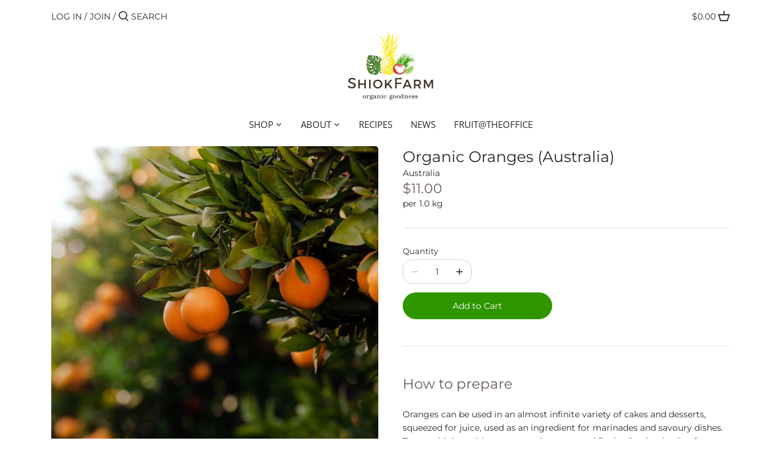

--- FILE ---
content_type: text/html; charset=utf-8
request_url: https://shiokfarm.com/products/organic-oranges/
body_size: 31277
content:
<!doctype html>
<html class="no-js" lang="en">
  <head>
    <link rel="stylesheet" href="https://cdnjs.cloudflare.com/ajax/libs/font-awesome/4.7.0/css/font-awesome.min.css">
      <!-- Canopy 2.11.7 -->
    <meta charset="utf-8">
    <meta name="viewport" content="width=device-width,initial-scale=1.0">
    <meta name="theme-color" content="#309600">
    <meta http-equiv="X-UA-Compatible" content="IE=edge,chrome=1">

    
      <link
        rel="shortcut icon"
        href="//shiokfarm.com/cdn/shop/files/Slide1-removebg-preview.png?v=1743491728"
        type="image/png">
    

    <title>
      Organic Oranges (Australia)
      
      
      
        &ndash; ShiokFarm
    </title>

    
      <meta name="description" content="How to prepare Oranges can be used in an almost infinite variety of cakes and desserts, squeezed for juice, used as an ingredient for marinades and savoury dishes. Try combining with watercress, beetroot and finely sliced red onion for a refreshing salad. Storage Oranges will store for up to one week at room temperatur">
    

    <link rel="canonical" href="https://shiokfarm.com/products/organic-oranges">

    


<meta property="og:site_name" content="ShiokFarm">
<meta property="og:url" content="https://shiokfarm.com/products/organic-oranges">
<meta property="og:title" content="Organic Oranges (Australia)">
<meta property="og:type" content="product">
<meta property="og:description" content="How to prepare Oranges can be used in an almost infinite variety of cakes and desserts, squeezed for juice, used as an ingredient for marinades and savoury dishes. Try combining with watercress, beetroot and finely sliced red onion for a refreshing salad. Storage Oranges will store for up to one week at room temperatur">

  <meta property="og:price:amount" content="11.00">
  <meta property="og:price:currency" content="SGD">

<meta property="og:image" content="http://shiokfarm.com/cdn/shop/products/ShiokFarm_Oranges-2_1200x1200.jpg?v=1745210352">
      <meta property="og:image:width" content="1080">
      <meta property="og:image:height" content="1080">
    <meta property="og:image" content="http://shiokfarm.com/cdn/shop/products/ShiokFarm_oranges_1200x1200.jpg?v=1745210353">
      <meta property="og:image:width" content="1080">
      <meta property="og:image:height" content="1080">
    
<meta property="og:image:secure_url" content="https://shiokfarm.com/cdn/shop/products/ShiokFarm_Oranges-2_1200x1200.jpg?v=1745210352"><meta property="og:image:secure_url" content="https://shiokfarm.com/cdn/shop/products/ShiokFarm_oranges_1200x1200.jpg?v=1745210353">


<meta name="twitter:card" content="summary_large_image">
<meta name="twitter:title" content="Organic Oranges (Australia)">
<meta name="twitter:description" content="How to prepare Oranges can be used in an almost infinite variety of cakes and desserts, squeezed for juice, used as an ingredient for marinades and savoury dishes. Try combining with watercress, beetroot and finely sliced red onion for a refreshing salad. Storage Oranges will store for up to one week at room temperatur">

    
    <script defer src="https://cdn.jsdelivr.net/npm/@tailwindcss/browser@4"></script>


    <link href="//shiokfarm.com/cdn/shop/t/37/assets/styles.css?v=179357352232716025201766056423" rel="stylesheet" type="text/css" media="all" />

    <link href="//shiokfarm.com/cdn/shop/t/37/assets/main.scss.css?v=24708776672986487141741671711" rel="stylesheet" type="text/css" media="all" />

    
      <link href="//shiokfarm.com/cdn/shop/t/37/assets/product.scss.css?v=93400978245176615561741671701" rel="stylesheet" type="text/css" media="all" />
    

    <script src="//ajax.googleapis.com/ajax/libs/jquery/1.9.1/jquery.min.js" type="text/javascript"></script>

    <script src="//shiokfarm.com/cdn/shop/t/37/assets/scripts.js?v=160601972529642039201745901814" defer></script>

    <!-- Alpine.js -->
    <script defer src="https://cdn.jsdelivr.net/npm/alpinejs@3.x.x/dist/cdn.min.js"></script>

    <!-- Leaflet.js only on cart page -->

    

    

    <script>
      document.documentElement.className = document.documentElement.className.replace('no-js', '');
      window.theme = window.theme || {};
      theme.jQuery = jQuery;
      theme.money_format = "${{amount}}";
      theme.customerIsLoggedIn = false;
      theme.shippingCalcMoneyFormat = "${{amount}} SGD";
      theme.cartType = "drawer-standard";
      
      theme.strings = {
        previous: "Previous",
        next: "Next",
        close: "Close",
        addressError: "Error looking up that address",
        addressNoResults: "No results for that address",
        addressQueryLimit: "You have exceeded the Google API usage limit. Consider upgrading to a \u003ca href=\"https:\/\/developers.google.com\/maps\/premium\/usage-limits\"\u003ePremium Plan\u003c\/a\u003e.",
        authError: "There was a problem authenticating your Google Maps API Key.",
        shippingCalcSubmitButton: "Calculate shipping",
        shippingCalcSubmitButtonDisabled: "Calculating...",
        infiniteScrollLoadingImg: "\/\/shiokfarm.com\/cdn\/shop\/t\/37\/assets\/loading.gif?v=115678512110750922101741671699",
        infiniteScrollCollectionLoading: "Loading more items...",
        infiniteScrollCollectionFinishedMsg : "No more items",
        infiniteScrollBlogLoading: "Loading more articles...",
        infiniteScrollBlogFinishedMsg : "No more articles",
        blogsShowTags: "Show tags",
        priceNonExistent: "Unavailable",
        buttonDefault: "Add to Cart",
        buttonNoStock: "Out of stock",
        buttonNoVariant: "Unavailable",
        unitPriceSeparator: " \/ ",
        onlyXLeft: "Only [[ quantity ]] left!",
        productAddingToCart: "Adding",
        productAddedToCart: "Added",
        quickbuyAdded: "Added to cart",
        cartSummary: "View cart",
        cartContinue: "Continue shopping",
        colorBoxPrevious: "Previous",
        colorBoxNext: "Next",
        colorBoxClose: "Close"
      };
      
      theme.routes = {
        root_url: '/',
        account_url: '/account',
        account_login_url: '/account/login',
        account_logout_url: '/account/logout',
        account_recover_url: '/account/recover',
        account_register_url: '/account/register',
        account_addresses_url: '/account/addresses',
        collections_url: '/collections',
        all_products_collection_url: '/collections/all',
        search_url: '/search',
        cart_url: '/cart',
        cart_add_url: '/cart/add',
        cart_change_url: '/cart/change',
        cart_clear_url: '/cart/clear'
      };
      
      theme.scripts = {
          masonry: "\/\/shiokfarm.com\/cdn\/shop\/t\/37\/assets\/masonry.v3.2.2.min.js?v=169641371380462594081741671700",
          jqueryInfiniteScroll: "\/\/shiokfarm.com\/cdn\/shop\/t\/37\/assets\/jquery.infinitescroll.2.1.0.min.js?v=154868730476094579131741671698",
          underscore: "\/\/cdnjs.cloudflare.com\/ajax\/libs\/underscore.js\/1.6.0\/underscore-min.js",
          shopifyCommon: "\/\/shiokfarm.com\/cdn\/shopifycloud\/storefront\/assets\/themes_support\/shopify_common-5f594365.js",
          jqueryCart: "\/\/shiokfarm.com\/cdn\/shop\/t\/37\/assets\/shipping-calculator.v1.0.min.js?v=50815713077290310661744271722"
      };
      
      // Shopify.money_format = "${{amount}}";
    </script>

    <script>window.performance && window.performance.mark && window.performance.mark('shopify.content_for_header.start');</script><meta id="shopify-digital-wallet" name="shopify-digital-wallet" content="/16194415/digital_wallets/dialog">
<link rel="alternate" type="application/json+oembed" href="https://shiokfarm.com/products/organic-oranges.oembed">
<script async="async" src="/checkouts/internal/preloads.js?locale=en-SG"></script>
<script id="shopify-features" type="application/json">{"accessToken":"a7a4885cf4a813e3e4d63f648193a017","betas":["rich-media-storefront-analytics"],"domain":"shiokfarm.com","predictiveSearch":true,"shopId":16194415,"locale":"en"}</script>
<script>var Shopify = Shopify || {};
Shopify.shop = "shiokfarm-com.myshopify.com";
Shopify.locale = "en";
Shopify.currency = {"active":"SGD","rate":"1.0"};
Shopify.country = "SG";
Shopify.theme = {"name":"Shopify\/main","id":176000106796,"schema_name":"Canopy","schema_version":"2.11.7","theme_store_id":null,"role":"main"};
Shopify.theme.handle = "null";
Shopify.theme.style = {"id":null,"handle":null};
Shopify.cdnHost = "shiokfarm.com/cdn";
Shopify.routes = Shopify.routes || {};
Shopify.routes.root = "/";</script>
<script type="module">!function(o){(o.Shopify=o.Shopify||{}).modules=!0}(window);</script>
<script>!function(o){function n(){var o=[];function n(){o.push(Array.prototype.slice.apply(arguments))}return n.q=o,n}var t=o.Shopify=o.Shopify||{};t.loadFeatures=n(),t.autoloadFeatures=n()}(window);</script>
<script id="shop-js-analytics" type="application/json">{"pageType":"product"}</script>
<script defer="defer" async type="module" src="//shiokfarm.com/cdn/shopifycloud/shop-js/modules/v2/client.init-shop-cart-sync_BApSsMSl.en.esm.js"></script>
<script defer="defer" async type="module" src="//shiokfarm.com/cdn/shopifycloud/shop-js/modules/v2/chunk.common_CBoos6YZ.esm.js"></script>
<script type="module">
  await import("//shiokfarm.com/cdn/shopifycloud/shop-js/modules/v2/client.init-shop-cart-sync_BApSsMSl.en.esm.js");
await import("//shiokfarm.com/cdn/shopifycloud/shop-js/modules/v2/chunk.common_CBoos6YZ.esm.js");

  window.Shopify.SignInWithShop?.initShopCartSync?.({"fedCMEnabled":true,"windoidEnabled":true});

</script>
<script>(function() {
  var isLoaded = false;
  function asyncLoad() {
    if (isLoaded) return;
    isLoaded = true;
    var urls = ["https:\/\/cdn.popt.in\/pixel.js?id=74610534a96d5\u0026shop=shiokfarm-com.myshopify.com"];
    for (var i = 0; i < urls.length; i++) {
      var s = document.createElement('script');
      s.type = 'text/javascript';
      s.async = true;
      s.src = urls[i];
      var x = document.getElementsByTagName('script')[0];
      x.parentNode.insertBefore(s, x);
    }
  };
  if(window.attachEvent) {
    window.attachEvent('onload', asyncLoad);
  } else {
    window.addEventListener('load', asyncLoad, false);
  }
})();</script>
<script id="__st">var __st={"a":16194415,"offset":28800,"reqid":"f8fe96a7-6bee-4929-a14b-47037e253602-1768884515","pageurl":"shiokfarm.com\/products\/organic-oranges","u":"b3e149ef5ddc","p":"product","rtyp":"product","rid":4626416894017};</script>
<script>window.ShopifyPaypalV4VisibilityTracking = true;</script>
<script id="captcha-bootstrap">!function(){'use strict';const t='contact',e='account',n='new_comment',o=[[t,t],['blogs',n],['comments',n],[t,'customer']],c=[[e,'customer_login'],[e,'guest_login'],[e,'recover_customer_password'],[e,'create_customer']],r=t=>t.map((([t,e])=>`form[action*='/${t}']:not([data-nocaptcha='true']) input[name='form_type'][value='${e}']`)).join(','),a=t=>()=>t?[...document.querySelectorAll(t)].map((t=>t.form)):[];function s(){const t=[...o],e=r(t);return a(e)}const i='password',u='form_key',d=['recaptcha-v3-token','g-recaptcha-response','h-captcha-response',i],f=()=>{try{return window.sessionStorage}catch{return}},m='__shopify_v',_=t=>t.elements[u];function p(t,e,n=!1){try{const o=window.sessionStorage,c=JSON.parse(o.getItem(e)),{data:r}=function(t){const{data:e,action:n}=t;return t[m]||n?{data:e,action:n}:{data:t,action:n}}(c);for(const[e,n]of Object.entries(r))t.elements[e]&&(t.elements[e].value=n);n&&o.removeItem(e)}catch(o){console.error('form repopulation failed',{error:o})}}const l='form_type',E='cptcha';function T(t){t.dataset[E]=!0}const w=window,h=w.document,L='Shopify',v='ce_forms',y='captcha';let A=!1;((t,e)=>{const n=(g='f06e6c50-85a8-45c8-87d0-21a2b65856fe',I='https://cdn.shopify.com/shopifycloud/storefront-forms-hcaptcha/ce_storefront_forms_captcha_hcaptcha.v1.5.2.iife.js',D={infoText:'Protected by hCaptcha',privacyText:'Privacy',termsText:'Terms'},(t,e,n)=>{const o=w[L][v],c=o.bindForm;if(c)return c(t,g,e,D).then(n);var r;o.q.push([[t,g,e,D],n]),r=I,A||(h.body.append(Object.assign(h.createElement('script'),{id:'captcha-provider',async:!0,src:r})),A=!0)});var g,I,D;w[L]=w[L]||{},w[L][v]=w[L][v]||{},w[L][v].q=[],w[L][y]=w[L][y]||{},w[L][y].protect=function(t,e){n(t,void 0,e),T(t)},Object.freeze(w[L][y]),function(t,e,n,w,h,L){const[v,y,A,g]=function(t,e,n){const i=e?o:[],u=t?c:[],d=[...i,...u],f=r(d),m=r(i),_=r(d.filter((([t,e])=>n.includes(e))));return[a(f),a(m),a(_),s()]}(w,h,L),I=t=>{const e=t.target;return e instanceof HTMLFormElement?e:e&&e.form},D=t=>v().includes(t);t.addEventListener('submit',(t=>{const e=I(t);if(!e)return;const n=D(e)&&!e.dataset.hcaptchaBound&&!e.dataset.recaptchaBound,o=_(e),c=g().includes(e)&&(!o||!o.value);(n||c)&&t.preventDefault(),c&&!n&&(function(t){try{if(!f())return;!function(t){const e=f();if(!e)return;const n=_(t);if(!n)return;const o=n.value;o&&e.removeItem(o)}(t);const e=Array.from(Array(32),(()=>Math.random().toString(36)[2])).join('');!function(t,e){_(t)||t.append(Object.assign(document.createElement('input'),{type:'hidden',name:u})),t.elements[u].value=e}(t,e),function(t,e){const n=f();if(!n)return;const o=[...t.querySelectorAll(`input[type='${i}']`)].map((({name:t})=>t)),c=[...d,...o],r={};for(const[a,s]of new FormData(t).entries())c.includes(a)||(r[a]=s);n.setItem(e,JSON.stringify({[m]:1,action:t.action,data:r}))}(t,e)}catch(e){console.error('failed to persist form',e)}}(e),e.submit())}));const S=(t,e)=>{t&&!t.dataset[E]&&(n(t,e.some((e=>e===t))),T(t))};for(const o of['focusin','change'])t.addEventListener(o,(t=>{const e=I(t);D(e)&&S(e,y())}));const B=e.get('form_key'),M=e.get(l),P=B&&M;t.addEventListener('DOMContentLoaded',(()=>{const t=y();if(P)for(const e of t)e.elements[l].value===M&&p(e,B);[...new Set([...A(),...v().filter((t=>'true'===t.dataset.shopifyCaptcha))])].forEach((e=>S(e,t)))}))}(h,new URLSearchParams(w.location.search),n,t,e,['guest_login'])})(!0,!0)}();</script>
<script integrity="sha256-4kQ18oKyAcykRKYeNunJcIwy7WH5gtpwJnB7kiuLZ1E=" data-source-attribution="shopify.loadfeatures" defer="defer" src="//shiokfarm.com/cdn/shopifycloud/storefront/assets/storefront/load_feature-a0a9edcb.js" crossorigin="anonymous"></script>
<script data-source-attribution="shopify.dynamic_checkout.dynamic.init">var Shopify=Shopify||{};Shopify.PaymentButton=Shopify.PaymentButton||{isStorefrontPortableWallets:!0,init:function(){window.Shopify.PaymentButton.init=function(){};var t=document.createElement("script");t.src="https://shiokfarm.com/cdn/shopifycloud/portable-wallets/latest/portable-wallets.en.js",t.type="module",document.head.appendChild(t)}};
</script>
<script data-source-attribution="shopify.dynamic_checkout.buyer_consent">
  function portableWalletsHideBuyerConsent(e){var t=document.getElementById("shopify-buyer-consent"),n=document.getElementById("shopify-subscription-policy-button");t&&n&&(t.classList.add("hidden"),t.setAttribute("aria-hidden","true"),n.removeEventListener("click",e))}function portableWalletsShowBuyerConsent(e){var t=document.getElementById("shopify-buyer-consent"),n=document.getElementById("shopify-subscription-policy-button");t&&n&&(t.classList.remove("hidden"),t.removeAttribute("aria-hidden"),n.addEventListener("click",e))}window.Shopify?.PaymentButton&&(window.Shopify.PaymentButton.hideBuyerConsent=portableWalletsHideBuyerConsent,window.Shopify.PaymentButton.showBuyerConsent=portableWalletsShowBuyerConsent);
</script>
<script data-source-attribution="shopify.dynamic_checkout.cart.bootstrap">document.addEventListener("DOMContentLoaded",(function(){function t(){return document.querySelector("shopify-accelerated-checkout-cart, shopify-accelerated-checkout")}if(t())Shopify.PaymentButton.init();else{new MutationObserver((function(e,n){t()&&(Shopify.PaymentButton.init(),n.disconnect())})).observe(document.body,{childList:!0,subtree:!0})}}));
</script>

<script>window.performance && window.performance.mark && window.performance.mark('shopify.content_for_header.end');</script>

  
  <link href="https://monorail-edge.shopifysvc.com" rel="dns-prefetch">
<script>(function(){if ("sendBeacon" in navigator && "performance" in window) {try {var session_token_from_headers = performance.getEntriesByType('navigation')[0].serverTiming.find(x => x.name == '_s').description;} catch {var session_token_from_headers = undefined;}var session_cookie_matches = document.cookie.match(/_shopify_s=([^;]*)/);var session_token_from_cookie = session_cookie_matches && session_cookie_matches.length === 2 ? session_cookie_matches[1] : "";var session_token = session_token_from_headers || session_token_from_cookie || "";function handle_abandonment_event(e) {var entries = performance.getEntries().filter(function(entry) {return /monorail-edge.shopifysvc.com/.test(entry.name);});if (!window.abandonment_tracked && entries.length === 0) {window.abandonment_tracked = true;var currentMs = Date.now();var navigation_start = performance.timing.navigationStart;var payload = {shop_id: 16194415,url: window.location.href,navigation_start,duration: currentMs - navigation_start,session_token,page_type: "product"};window.navigator.sendBeacon("https://monorail-edge.shopifysvc.com/v1/produce", JSON.stringify({schema_id: "online_store_buyer_site_abandonment/1.1",payload: payload,metadata: {event_created_at_ms: currentMs,event_sent_at_ms: currentMs}}));}}window.addEventListener('pagehide', handle_abandonment_event);}}());</script>
<script id="web-pixels-manager-setup">(function e(e,d,r,n,o){if(void 0===o&&(o={}),!Boolean(null===(a=null===(i=window.Shopify)||void 0===i?void 0:i.analytics)||void 0===a?void 0:a.replayQueue)){var i,a;window.Shopify=window.Shopify||{};var t=window.Shopify;t.analytics=t.analytics||{};var s=t.analytics;s.replayQueue=[],s.publish=function(e,d,r){return s.replayQueue.push([e,d,r]),!0};try{self.performance.mark("wpm:start")}catch(e){}var l=function(){var e={modern:/Edge?\/(1{2}[4-9]|1[2-9]\d|[2-9]\d{2}|\d{4,})\.\d+(\.\d+|)|Firefox\/(1{2}[4-9]|1[2-9]\d|[2-9]\d{2}|\d{4,})\.\d+(\.\d+|)|Chrom(ium|e)\/(9{2}|\d{3,})\.\d+(\.\d+|)|(Maci|X1{2}).+ Version\/(15\.\d+|(1[6-9]|[2-9]\d|\d{3,})\.\d+)([,.]\d+|)( \(\w+\)|)( Mobile\/\w+|) Safari\/|Chrome.+OPR\/(9{2}|\d{3,})\.\d+\.\d+|(CPU[ +]OS|iPhone[ +]OS|CPU[ +]iPhone|CPU IPhone OS|CPU iPad OS)[ +]+(15[._]\d+|(1[6-9]|[2-9]\d|\d{3,})[._]\d+)([._]\d+|)|Android:?[ /-](13[3-9]|1[4-9]\d|[2-9]\d{2}|\d{4,})(\.\d+|)(\.\d+|)|Android.+Firefox\/(13[5-9]|1[4-9]\d|[2-9]\d{2}|\d{4,})\.\d+(\.\d+|)|Android.+Chrom(ium|e)\/(13[3-9]|1[4-9]\d|[2-9]\d{2}|\d{4,})\.\d+(\.\d+|)|SamsungBrowser\/([2-9]\d|\d{3,})\.\d+/,legacy:/Edge?\/(1[6-9]|[2-9]\d|\d{3,})\.\d+(\.\d+|)|Firefox\/(5[4-9]|[6-9]\d|\d{3,})\.\d+(\.\d+|)|Chrom(ium|e)\/(5[1-9]|[6-9]\d|\d{3,})\.\d+(\.\d+|)([\d.]+$|.*Safari\/(?![\d.]+ Edge\/[\d.]+$))|(Maci|X1{2}).+ Version\/(10\.\d+|(1[1-9]|[2-9]\d|\d{3,})\.\d+)([,.]\d+|)( \(\w+\)|)( Mobile\/\w+|) Safari\/|Chrome.+OPR\/(3[89]|[4-9]\d|\d{3,})\.\d+\.\d+|(CPU[ +]OS|iPhone[ +]OS|CPU[ +]iPhone|CPU IPhone OS|CPU iPad OS)[ +]+(10[._]\d+|(1[1-9]|[2-9]\d|\d{3,})[._]\d+)([._]\d+|)|Android:?[ /-](13[3-9]|1[4-9]\d|[2-9]\d{2}|\d{4,})(\.\d+|)(\.\d+|)|Mobile Safari.+OPR\/([89]\d|\d{3,})\.\d+\.\d+|Android.+Firefox\/(13[5-9]|1[4-9]\d|[2-9]\d{2}|\d{4,})\.\d+(\.\d+|)|Android.+Chrom(ium|e)\/(13[3-9]|1[4-9]\d|[2-9]\d{2}|\d{4,})\.\d+(\.\d+|)|Android.+(UC? ?Browser|UCWEB|U3)[ /]?(15\.([5-9]|\d{2,})|(1[6-9]|[2-9]\d|\d{3,})\.\d+)\.\d+|SamsungBrowser\/(5\.\d+|([6-9]|\d{2,})\.\d+)|Android.+MQ{2}Browser\/(14(\.(9|\d{2,})|)|(1[5-9]|[2-9]\d|\d{3,})(\.\d+|))(\.\d+|)|K[Aa][Ii]OS\/(3\.\d+|([4-9]|\d{2,})\.\d+)(\.\d+|)/},d=e.modern,r=e.legacy,n=navigator.userAgent;return n.match(d)?"modern":n.match(r)?"legacy":"unknown"}(),u="modern"===l?"modern":"legacy",c=(null!=n?n:{modern:"",legacy:""})[u],f=function(e){return[e.baseUrl,"/wpm","/b",e.hashVersion,"modern"===e.buildTarget?"m":"l",".js"].join("")}({baseUrl:d,hashVersion:r,buildTarget:u}),m=function(e){var d=e.version,r=e.bundleTarget,n=e.surface,o=e.pageUrl,i=e.monorailEndpoint;return{emit:function(e){var a=e.status,t=e.errorMsg,s=(new Date).getTime(),l=JSON.stringify({metadata:{event_sent_at_ms:s},events:[{schema_id:"web_pixels_manager_load/3.1",payload:{version:d,bundle_target:r,page_url:o,status:a,surface:n,error_msg:t},metadata:{event_created_at_ms:s}}]});if(!i)return console&&console.warn&&console.warn("[Web Pixels Manager] No Monorail endpoint provided, skipping logging."),!1;try{return self.navigator.sendBeacon.bind(self.navigator)(i,l)}catch(e){}var u=new XMLHttpRequest;try{return u.open("POST",i,!0),u.setRequestHeader("Content-Type","text/plain"),u.send(l),!0}catch(e){return console&&console.warn&&console.warn("[Web Pixels Manager] Got an unhandled error while logging to Monorail."),!1}}}}({version:r,bundleTarget:l,surface:e.surface,pageUrl:self.location.href,monorailEndpoint:e.monorailEndpoint});try{o.browserTarget=l,function(e){var d=e.src,r=e.async,n=void 0===r||r,o=e.onload,i=e.onerror,a=e.sri,t=e.scriptDataAttributes,s=void 0===t?{}:t,l=document.createElement("script"),u=document.querySelector("head"),c=document.querySelector("body");if(l.async=n,l.src=d,a&&(l.integrity=a,l.crossOrigin="anonymous"),s)for(var f in s)if(Object.prototype.hasOwnProperty.call(s,f))try{l.dataset[f]=s[f]}catch(e){}if(o&&l.addEventListener("load",o),i&&l.addEventListener("error",i),u)u.appendChild(l);else{if(!c)throw new Error("Did not find a head or body element to append the script");c.appendChild(l)}}({src:f,async:!0,onload:function(){if(!function(){var e,d;return Boolean(null===(d=null===(e=window.Shopify)||void 0===e?void 0:e.analytics)||void 0===d?void 0:d.initialized)}()){var d=window.webPixelsManager.init(e)||void 0;if(d){var r=window.Shopify.analytics;r.replayQueue.forEach((function(e){var r=e[0],n=e[1],o=e[2];d.publishCustomEvent(r,n,o)})),r.replayQueue=[],r.publish=d.publishCustomEvent,r.visitor=d.visitor,r.initialized=!0}}},onerror:function(){return m.emit({status:"failed",errorMsg:"".concat(f," has failed to load")})},sri:function(e){var d=/^sha384-[A-Za-z0-9+/=]+$/;return"string"==typeof e&&d.test(e)}(c)?c:"",scriptDataAttributes:o}),m.emit({status:"loading"})}catch(e){m.emit({status:"failed",errorMsg:(null==e?void 0:e.message)||"Unknown error"})}}})({shopId: 16194415,storefrontBaseUrl: "https://shiokfarm.com",extensionsBaseUrl: "https://extensions.shopifycdn.com/cdn/shopifycloud/web-pixels-manager",monorailEndpoint: "https://monorail-edge.shopifysvc.com/unstable/produce_batch",surface: "storefront-renderer",enabledBetaFlags: ["2dca8a86"],webPixelsConfigList: [{"id":"887914796","configuration":"{\"config\":\"{\\\"pixel_id\\\":\\\"GT-WF6JMZQ\\\",\\\"google_tag_ids\\\":[\\\"GT-WF6JMZQ\\\"],\\\"target_country\\\":\\\"SG\\\",\\\"gtag_events\\\":[{\\\"type\\\":\\\"view_item\\\",\\\"action_label\\\":\\\"MC-2291N66TFJ\\\"},{\\\"type\\\":\\\"purchase\\\",\\\"action_label\\\":\\\"MC-2291N66TFJ\\\"},{\\\"type\\\":\\\"page_view\\\",\\\"action_label\\\":\\\"MC-2291N66TFJ\\\"}],\\\"enable_monitoring_mode\\\":false}\"}","eventPayloadVersion":"v1","runtimeContext":"OPEN","scriptVersion":"b2a88bafab3e21179ed38636efcd8a93","type":"APP","apiClientId":1780363,"privacyPurposes":[],"dataSharingAdjustments":{"protectedCustomerApprovalScopes":["read_customer_address","read_customer_email","read_customer_name","read_customer_personal_data","read_customer_phone"]}},{"id":"361038124","configuration":"{\"pixel_id\":\"2776990245911488\",\"pixel_type\":\"facebook_pixel\",\"metaapp_system_user_token\":\"-\"}","eventPayloadVersion":"v1","runtimeContext":"OPEN","scriptVersion":"ca16bc87fe92b6042fbaa3acc2fbdaa6","type":"APP","apiClientId":2329312,"privacyPurposes":["ANALYTICS","MARKETING","SALE_OF_DATA"],"dataSharingAdjustments":{"protectedCustomerApprovalScopes":["read_customer_address","read_customer_email","read_customer_name","read_customer_personal_data","read_customer_phone"]}},{"id":"131072300","eventPayloadVersion":"v1","runtimeContext":"LAX","scriptVersion":"1","type":"CUSTOM","privacyPurposes":["MARKETING"],"name":"Meta pixel (migrated)"},{"id":"140607788","eventPayloadVersion":"v1","runtimeContext":"LAX","scriptVersion":"1","type":"CUSTOM","privacyPurposes":["ANALYTICS"],"name":"Google Analytics tag (migrated)"},{"id":"shopify-app-pixel","configuration":"{}","eventPayloadVersion":"v1","runtimeContext":"STRICT","scriptVersion":"0450","apiClientId":"shopify-pixel","type":"APP","privacyPurposes":["ANALYTICS","MARKETING"]},{"id":"shopify-custom-pixel","eventPayloadVersion":"v1","runtimeContext":"LAX","scriptVersion":"0450","apiClientId":"shopify-pixel","type":"CUSTOM","privacyPurposes":["ANALYTICS","MARKETING"]}],isMerchantRequest: false,initData: {"shop":{"name":"ShiokFarm","paymentSettings":{"currencyCode":"SGD"},"myshopifyDomain":"shiokfarm-com.myshopify.com","countryCode":"SG","storefrontUrl":"https:\/\/shiokfarm.com"},"customer":null,"cart":null,"checkout":null,"productVariants":[{"price":{"amount":11.0,"currencyCode":"SGD"},"product":{"title":"Organic Oranges (Australia)","vendor":"ShiokFarm","id":"4626416894017","untranslatedTitle":"Organic Oranges (Australia)","url":"\/products\/organic-oranges","type":"fruit"},"id":"39403193434177","image":{"src":"\/\/shiokfarm.com\/cdn\/shop\/products\/ShiokFarm_Oranges-2.jpg?v=1745210352"},"sku":"FR-ORANGEAU","title":"Default Title","untranslatedTitle":"Default Title"}],"purchasingCompany":null},},"https://shiokfarm.com/cdn","fcfee988w5aeb613cpc8e4bc33m6693e112",{"modern":"","legacy":""},{"shopId":"16194415","storefrontBaseUrl":"https:\/\/shiokfarm.com","extensionBaseUrl":"https:\/\/extensions.shopifycdn.com\/cdn\/shopifycloud\/web-pixels-manager","surface":"storefront-renderer","enabledBetaFlags":"[\"2dca8a86\"]","isMerchantRequest":"false","hashVersion":"fcfee988w5aeb613cpc8e4bc33m6693e112","publish":"custom","events":"[[\"page_viewed\",{}],[\"product_viewed\",{\"productVariant\":{\"price\":{\"amount\":11.0,\"currencyCode\":\"SGD\"},\"product\":{\"title\":\"Organic Oranges (Australia)\",\"vendor\":\"ShiokFarm\",\"id\":\"4626416894017\",\"untranslatedTitle\":\"Organic Oranges (Australia)\",\"url\":\"\/products\/organic-oranges\",\"type\":\"fruit\"},\"id\":\"39403193434177\",\"image\":{\"src\":\"\/\/shiokfarm.com\/cdn\/shop\/products\/ShiokFarm_Oranges-2.jpg?v=1745210352\"},\"sku\":\"FR-ORANGEAU\",\"title\":\"Default Title\",\"untranslatedTitle\":\"Default Title\"}}]]"});</script><script>
  window.ShopifyAnalytics = window.ShopifyAnalytics || {};
  window.ShopifyAnalytics.meta = window.ShopifyAnalytics.meta || {};
  window.ShopifyAnalytics.meta.currency = 'SGD';
  var meta = {"product":{"id":4626416894017,"gid":"gid:\/\/shopify\/Product\/4626416894017","vendor":"ShiokFarm","type":"fruit","handle":"organic-oranges","variants":[{"id":39403193434177,"price":1100,"name":"Organic Oranges (Australia)","public_title":null,"sku":"FR-ORANGEAU"}],"remote":false},"page":{"pageType":"product","resourceType":"product","resourceId":4626416894017,"requestId":"f8fe96a7-6bee-4929-a14b-47037e253602-1768884515"}};
  for (var attr in meta) {
    window.ShopifyAnalytics.meta[attr] = meta[attr];
  }
</script>
<script class="analytics">
  (function () {
    var customDocumentWrite = function(content) {
      var jquery = null;

      if (window.jQuery) {
        jquery = window.jQuery;
      } else if (window.Checkout && window.Checkout.$) {
        jquery = window.Checkout.$;
      }

      if (jquery) {
        jquery('body').append(content);
      }
    };

    var hasLoggedConversion = function(token) {
      if (token) {
        return document.cookie.indexOf('loggedConversion=' + token) !== -1;
      }
      return false;
    }

    var setCookieIfConversion = function(token) {
      if (token) {
        var twoMonthsFromNow = new Date(Date.now());
        twoMonthsFromNow.setMonth(twoMonthsFromNow.getMonth() + 2);

        document.cookie = 'loggedConversion=' + token + '; expires=' + twoMonthsFromNow;
      }
    }

    var trekkie = window.ShopifyAnalytics.lib = window.trekkie = window.trekkie || [];
    if (trekkie.integrations) {
      return;
    }
    trekkie.methods = [
      'identify',
      'page',
      'ready',
      'track',
      'trackForm',
      'trackLink'
    ];
    trekkie.factory = function(method) {
      return function() {
        var args = Array.prototype.slice.call(arguments);
        args.unshift(method);
        trekkie.push(args);
        return trekkie;
      };
    };
    for (var i = 0; i < trekkie.methods.length; i++) {
      var key = trekkie.methods[i];
      trekkie[key] = trekkie.factory(key);
    }
    trekkie.load = function(config) {
      trekkie.config = config || {};
      trekkie.config.initialDocumentCookie = document.cookie;
      var first = document.getElementsByTagName('script')[0];
      var script = document.createElement('script');
      script.type = 'text/javascript';
      script.onerror = function(e) {
        var scriptFallback = document.createElement('script');
        scriptFallback.type = 'text/javascript';
        scriptFallback.onerror = function(error) {
                var Monorail = {
      produce: function produce(monorailDomain, schemaId, payload) {
        var currentMs = new Date().getTime();
        var event = {
          schema_id: schemaId,
          payload: payload,
          metadata: {
            event_created_at_ms: currentMs,
            event_sent_at_ms: currentMs
          }
        };
        return Monorail.sendRequest("https://" + monorailDomain + "/v1/produce", JSON.stringify(event));
      },
      sendRequest: function sendRequest(endpointUrl, payload) {
        // Try the sendBeacon API
        if (window && window.navigator && typeof window.navigator.sendBeacon === 'function' && typeof window.Blob === 'function' && !Monorail.isIos12()) {
          var blobData = new window.Blob([payload], {
            type: 'text/plain'
          });

          if (window.navigator.sendBeacon(endpointUrl, blobData)) {
            return true;
          } // sendBeacon was not successful

        } // XHR beacon

        var xhr = new XMLHttpRequest();

        try {
          xhr.open('POST', endpointUrl);
          xhr.setRequestHeader('Content-Type', 'text/plain');
          xhr.send(payload);
        } catch (e) {
          console.log(e);
        }

        return false;
      },
      isIos12: function isIos12() {
        return window.navigator.userAgent.lastIndexOf('iPhone; CPU iPhone OS 12_') !== -1 || window.navigator.userAgent.lastIndexOf('iPad; CPU OS 12_') !== -1;
      }
    };
    Monorail.produce('monorail-edge.shopifysvc.com',
      'trekkie_storefront_load_errors/1.1',
      {shop_id: 16194415,
      theme_id: 176000106796,
      app_name: "storefront",
      context_url: window.location.href,
      source_url: "//shiokfarm.com/cdn/s/trekkie.storefront.cd680fe47e6c39ca5d5df5f0a32d569bc48c0f27.min.js"});

        };
        scriptFallback.async = true;
        scriptFallback.src = '//shiokfarm.com/cdn/s/trekkie.storefront.cd680fe47e6c39ca5d5df5f0a32d569bc48c0f27.min.js';
        first.parentNode.insertBefore(scriptFallback, first);
      };
      script.async = true;
      script.src = '//shiokfarm.com/cdn/s/trekkie.storefront.cd680fe47e6c39ca5d5df5f0a32d569bc48c0f27.min.js';
      first.parentNode.insertBefore(script, first);
    };
    trekkie.load(
      {"Trekkie":{"appName":"storefront","development":false,"defaultAttributes":{"shopId":16194415,"isMerchantRequest":null,"themeId":176000106796,"themeCityHash":"16470522680987931975","contentLanguage":"en","currency":"SGD","eventMetadataId":"b23231ce-5ad8-4d44-a291-3186b01f0a33"},"isServerSideCookieWritingEnabled":true,"monorailRegion":"shop_domain","enabledBetaFlags":["65f19447"]},"Session Attribution":{},"S2S":{"facebookCapiEnabled":true,"source":"trekkie-storefront-renderer","apiClientId":580111}}
    );

    var loaded = false;
    trekkie.ready(function() {
      if (loaded) return;
      loaded = true;

      window.ShopifyAnalytics.lib = window.trekkie;

      var originalDocumentWrite = document.write;
      document.write = customDocumentWrite;
      try { window.ShopifyAnalytics.merchantGoogleAnalytics.call(this); } catch(error) {};
      document.write = originalDocumentWrite;

      window.ShopifyAnalytics.lib.page(null,{"pageType":"product","resourceType":"product","resourceId":4626416894017,"requestId":"f8fe96a7-6bee-4929-a14b-47037e253602-1768884515","shopifyEmitted":true});

      var match = window.location.pathname.match(/checkouts\/(.+)\/(thank_you|post_purchase)/)
      var token = match? match[1]: undefined;
      if (!hasLoggedConversion(token)) {
        setCookieIfConversion(token);
        window.ShopifyAnalytics.lib.track("Viewed Product",{"currency":"SGD","variantId":39403193434177,"productId":4626416894017,"productGid":"gid:\/\/shopify\/Product\/4626416894017","name":"Organic Oranges (Australia)","price":"11.00","sku":"FR-ORANGEAU","brand":"ShiokFarm","variant":null,"category":"fruit","nonInteraction":true,"remote":false},undefined,undefined,{"shopifyEmitted":true});
      window.ShopifyAnalytics.lib.track("monorail:\/\/trekkie_storefront_viewed_product\/1.1",{"currency":"SGD","variantId":39403193434177,"productId":4626416894017,"productGid":"gid:\/\/shopify\/Product\/4626416894017","name":"Organic Oranges (Australia)","price":"11.00","sku":"FR-ORANGEAU","brand":"ShiokFarm","variant":null,"category":"fruit","nonInteraction":true,"remote":false,"referer":"https:\/\/shiokfarm.com\/products\/organic-oranges"});
      }
    });


        var eventsListenerScript = document.createElement('script');
        eventsListenerScript.async = true;
        eventsListenerScript.src = "//shiokfarm.com/cdn/shopifycloud/storefront/assets/shop_events_listener-3da45d37.js";
        document.getElementsByTagName('head')[0].appendChild(eventsListenerScript);

})();</script>
  <script>
  if (!window.ga || (window.ga && typeof window.ga !== 'function')) {
    window.ga = function ga() {
      (window.ga.q = window.ga.q || []).push(arguments);
      if (window.Shopify && window.Shopify.analytics && typeof window.Shopify.analytics.publish === 'function') {
        window.Shopify.analytics.publish("ga_stub_called", {}, {sendTo: "google_osp_migration"});
      }
      console.error("Shopify's Google Analytics stub called with:", Array.from(arguments), "\nSee https://help.shopify.com/manual/promoting-marketing/pixels/pixel-migration#google for more information.");
    };
    if (window.Shopify && window.Shopify.analytics && typeof window.Shopify.analytics.publish === 'function') {
      window.Shopify.analytics.publish("ga_stub_initialized", {}, {sendTo: "google_osp_migration"});
    }
  }
</script>
<script
  defer
  src="https://shiokfarm.com/cdn/shopifycloud/perf-kit/shopify-perf-kit-3.0.4.min.js"
  data-application="storefront-renderer"
  data-shop-id="16194415"
  data-render-region="gcp-us-central1"
  data-page-type="product"
  data-theme-instance-id="176000106796"
  data-theme-name="Canopy"
  data-theme-version="2.11.7"
  data-monorail-region="shop_domain"
  data-resource-timing-sampling-rate="10"
  data-shs="true"
  data-shs-beacon="true"
  data-shs-export-with-fetch="true"
  data-shs-logs-sample-rate="1"
  data-shs-beacon-endpoint="https://shiokfarm.com/api/collect"
></script>
</head>

  <body
    class="rc_changes template-product  "
    
    canonical_url="https://shiokfarm.com/products/organic-oranges"
    customer-login-status="logged-out">
    <a class="skip-link visually-hidden" href="#content">Skip to content</a>

    <div id="shopify-section-cart-drawer" class="shopify-section">
  <div data-section-type="cart-drawer">
    <div id="cart-summary" class="cart-summary cart-summary--empty">
      <style>
        #cart-summary .cart-promo .overlay {
          color: #ffffff;
        }

        #cart-summary .cart-promo.has-tint::after {
          background-color: #3d4246;
          opacity: 0.5;
        }
      </style>

      <div class="cart-summary__inner">
        <a class="cart-summary__close toggle-cart-summary flex items-center" href="#">
          <svg class="flex-shrink-0" fill="#000000" height="24" viewBox="0 0 24 24" width="24" xmlns="http://www.w3.org/2000/svg">
  <title>Left</title>
  <path d="M15.41 16.09l-4.58-4.59 4.58-4.59L14 5.5l-6 6 6 6z"/><path d="M0-.5h24v24H0z" fill="none"/>
</svg>

          <span class="beside-svg">Continue shopping</span>
        </a>

        <div class="cart-summary__header cart-summary__section">
          <h5 class="cart-summary__title">Your Order</h5>
          
        </div>

        
          <div class="cart-summary__empty">
            <div class="cart-summary__section">
              <p>You have no items in your cart</p>
            </div>
          </div>
        

        
        

        
          <div class="cart-summary__promo cart-summary__section border-top">
            <div class="cart-promo has-tint">
              
                <a href="/products/5kg-eco-box">
              

              
                <div
  class="rimage-outer-wrapper"
  
    style="max-width: 4080px"
  
>
  <div
    class="rimage-wrapper lazyload--placeholder"
    style="position: relative; padding-top:100.0%"
  >
    
    <img
      class="rimage__image rounded-md lazyload fade-in"
      data-src="//shiokfarm.com/cdn/shop/files/Shiokfarm_organic_eco_bag_{width}x.jpg?v=1624891877"
      data-widths="[90, 180, 220, 300, 360, 460, 540, 720, 900, 1080, 1296, 1512, 1728, 2048]"
      data-aspectratio="1.0"
      data-sizes="auto"
      alt=""
      
    >

    

    <noscript>
      
      <img src="//shiokfarm.com/cdn/shop/files/Shiokfarm_organic_eco_bag_1024x1024.jpg?v=1624891877" alt="" class="rimage__image rounded-md overflow-hidden">
    </noscript>
  </div>
</div>



              

              
                <div class="overlay">
                  <div class="inner">
                    
                      <h5 class="cart-promo__heading">New! Eco bag</h5>
                    
                    
                      <div class="cart-promo__subheading">
                        100% trucked in produce
                      </div>
                    
                  </div>
                </div>
              

              
                </a>
              
            </div>
          </div>
        
      </div>
      <script type="application/json" id="LimitedCartJson">
        {
          "items": []
        }
      </script>
    </div>
    <!-- /#cart-summary -->
  </div>



</div>

    <div id="page-wrap">
      <div id="page-wrap-inner">
        <a
          id="page-overlay"
          href="#"
          aria-controls="mobile-nav"
          aria-label="Close navigation"></a>

        <div id="page-wrap-content">
          <div id="shopify-section-header" class="shopify-section">

<style type="text/css">
  
    .logo img,
    #page-footer .logo-column img {
      width: 140px;
    }
  
  
    .nav-item-link--featured,
    .main-nav .nav-item .nav-item-link.nav-item-link--featured {
      color: #5c8018;
    }
  
</style>




  <div class="container header-container" data-section-type="header"><div class="page-header layout-center ">
      <div id="toolbar" class="toolbar cf">
        <span class="mobile-toolbar">
          <a
            class="toggle-mob-nav"
            href="#"
            aria-controls="mobile-nav"
            aria-label="Open navigation"
          ><svg fill="#000000" height="24" viewBox="0 0 24 24" width="24" xmlns="http://www.w3.org/2000/svg">
    <path d="M0 0h24v24H0z" fill="none"/>
    <path d="M3 18h18v-2H3v2zm0-5h18v-2H3v2zm0-7v2h18V6H3z"/>
</svg></a>
          
        </span>

        
          <span class="toolbar-links">
            
              
                <a href="/account/login">Log in</a>
                <span class="divider">/</span>
                <a href="/account/register">Join</a>
              
              <span class="divider">/</span>
            
            
              <form class="search-form" action="/search" method="get" autocomplete="off">
                <input type="hidden" name="type" value="product,article,page">
                <button type="submit"><svg width="19px" height="21px" viewBox="0 0 19 21" version="1.1" xmlns="http://www.w3.org/2000/svg" xmlns:xlink="http://www.w3.org/1999/xlink">
  <g stroke="currentColor" stroke-width="0.5">
    <g transform="translate(0.000000, 0.472222)">
      <path d="M14.3977778,14.0103889 L19,19.0422222 L17.8135556,20.0555556 L13.224,15.0385 C11.8019062,16.0671405 10.0908414,16.619514 8.33572222,16.6165556 C3.73244444,16.6165556 0,12.8967778 0,8.30722222 C0,3.71766667 3.73244444,0 8.33572222,0 C12.939,0 16.6714444,3.71977778 16.6714444,8.30722222 C16.6739657,10.4296993 15.859848,12.4717967 14.3977778,14.0103889 Z M8.33572222,15.0585556 C12.0766111,15.0585556 15.1081667,12.0365 15.1081667,8.30827778 C15.1081667,4.58005556 12.0766111,1.558 8.33572222,1.558 C4.59483333,1.558 1.56327778,4.58005556 1.56327778,8.30827778 C1.56327778,12.0365 4.59483333,15.0585556 8.33572222,15.0585556 Z"></path>
    </g>
  </g>
</svg>
</button>
                <input
                  type="text"
                  name="q"
                  placeholder="Search"
                  aria-label="Search"
                  autocomplete="off"
                >
              </form>
            
          </span>
        

        
          <span class="toolbar-social">
            


          </span>
        
<span class="localization localization--header">
              <form method="post" action="/localization" id="localization_form_header" accept-charset="UTF-8" class="selectors-form" enctype="multipart/form-data"><input type="hidden" name="form_type" value="localization" /><input type="hidden" name="utf8" value="✓" /><input type="hidden" name="_method" value="put" /><input type="hidden" name="return_to" value="/products/organic-oranges" /></form>
            </span><span class="toolbar-cart">
          <a
            class="current-cart toggle-cart-summary"
            href="/cart"
          >
            <span class="beside-svg"
              ><span class="theme-money">$0.00</span></span
            >
            <span class="current-cart-icon">
              <svg
  width="21px"
  height="19px"
  viewBox="0 0 21 19"
  version="1.1"
  xmlns="http://www.w3.org/2000/svg"
  xmlns:xlink="http://www.w3.org/1999/xlink"
>
  <g transform="translate(-0.500000, 0.500000)">
    <path stroke="currentColor" stroke-width="0.5" d="M10.5,5.75 L10.5,0 L12,0 L12,5.75 L21.5,5.75 L17.682,17.75 L4.318,17.75 L0.5,5.75 L10.5,5.75 Z M2.551,7.25 L5.415,16.25 L16.585,16.25 L19.449,7.25 L2.55,7.25 L2.551,7.25 Z"></path>
  </g>
</svg>

              
            </span>
          </a>
        </span>
      </div>

      <div class="logo-nav">
        

        <div class="cf">
      <div class="logo align-center">
        
          
          <a href="/">
            <img src="//shiokfarm.com/cdn/shop/files/alt_logo_280x.png?v=1743485386" alt="" />
          </a>
        
      </div>
      </div>

        
          
<nav
  class="main-nav cf desktop align-center"
  data-col-limit="8"
  role="navigation"
  aria-label="Primary navigation"
>
  <ul><li class="nav-item first dropdown drop-norm">
        <a
          class="nav-item-link"
          href="/collections/shiokhome-organic-nuts-olive-oil-pepper-and-mugs"
          
            aria-haspopup="true" aria-expanded="false"
          
        >
          <span class="nav-item-link-title">SHOP</span>
          <svg fill="#000000" height="24" viewBox="0 0 24 24" width="24" xmlns="http://www.w3.org/2000/svg">
    <path d="M7.41 7.84L12 12.42l4.59-4.58L18 9.25l-6 6-6-6z"/>
    <path d="M0-.75h24v24H0z" fill="none"/>
</svg>
        </a>

        
          

          <div class="sub-nav">
            <div class="sub-nav-inner">
              <ul class="sub-nav-list">
                
                  <li class="sub-nav-item">
                    <a
                      class="sub-nav-item-link"
                      href="/products/5kg-eco-weekly-organic-box"
                      
                        data-img="//shiokfarm.com/cdn/shop/files/Eco_Bag_ShiokFarm_organic_online_grocery_5kg_1-scaled_41bb671f-da0f-456c-a946-c4c3705e0e41_400x.jpg?v=1741583055"
                      
                      
                    >
                      <span class="sub-nav-item-link-title">Ecobox</span>
                      
                    </a>

                    
                  </li>
                
                  <li class="sub-nav-item">
                    <a
                      class="sub-nav-item-link"
                      href="/collections/shiokmarket"
                      

                          data-img="//shiokfarm.com/cdn/shop/products/ShiokFarm_Passionfruit_400x.jpg?v=1745210348"
                      
                    >
                      <span class="sub-nav-item-link-title">ShiokMarket</span>
                      
                    </a>

                    
                  </li>
                
                  <li class="sub-nav-item">
                    <a
                      class="sub-nav-item-link"
                      href="/collections/shiokhome/Mugs+Plates+Umbrellas+Kitchen-Towels+Napkins+Table-Mats"
                      

                          data-img="//shiokfarm.com/cdn/shop/collections/ShiokFarm_sustainable_kitchen_400x.jpg?v=1725630073"
                      
                    >
                      <span class="sub-nav-item-link-title">ShiokHome</span>
                      
                    </a>

                    
                  </li>
                
                  <li class="sub-nav-item">
                    <a
                      class="sub-nav-item-link"
                      href="/collections/shiokessentials"
                      

                          data-img="//shiokfarm.com/cdn/shop/collections/olive_trees_2048x2048_e8453a98-4ba3-4a1e-9342-1c6e6bd40cf7_400x.jpg?v=1616482951"
                      
                    >
                      <span class="sub-nav-item-link-title">ShiokEssentials</span>
                      
                    </a>

                    
                  </li>
                
              </ul></div>
          </div>
        
      </li><li class="nav-item dropdown drop-norm">
        <a
          class="nav-item-link"
          href="/pages/about-us"
          
            aria-haspopup="true" aria-expanded="false"
          
        >
          <span class="nav-item-link-title">ABOUT</span>
          <svg fill="#000000" height="24" viewBox="0 0 24 24" width="24" xmlns="http://www.w3.org/2000/svg">
    <path d="M7.41 7.84L12 12.42l4.59-4.58L18 9.25l-6 6-6-6z"/>
    <path d="M0-.75h24v24H0z" fill="none"/>
</svg>
        </a>

        
          

          <div class="sub-nav">
            <div class="sub-nav-inner">
              <ul class="sub-nav-list">
                
                  <li class="sub-nav-item">
                    <a
                      class="sub-nav-item-link"
                      href="/pages/about-us"
                      
                      
                    >
                      <span class="sub-nav-item-link-title">Why ShiokFarm</span>
                      
                    </a>

                    
                  </li>
                
                  <li class="sub-nav-item">
                    <a
                      class="sub-nav-item-link"
                      href="/pages/does-eating-organic-really-matter"
                      
                      
                    >
                      <span class="sub-nav-item-link-title">Why Buy Organic</span>
                      
                    </a>

                    
                  </li>
                
                  <li class="sub-nav-item">
                    <a
                      class="sub-nav-item-link"
                      href="/pages/making-shiokfarm-sustainable-together"
                      
                      
                    >
                      <span class="sub-nav-item-link-title">Making ShiokFarm Sustainable Together</span>
                      
                    </a>

                    
                  </li>
                
                  <li class="sub-nav-item">
                    <a
                      class="sub-nav-item-link"
                      href="/pages/meet-our-farmers"
                      
                      
                    >
                      <span class="sub-nav-item-link-title">Meet Our Farmers</span>
                      
                    </a>

                    
                  </li>
                
                  <li class="sub-nav-item">
                    <a
                      class="sub-nav-item-link"
                      href="/pages/charity-partnership"
                      
                      
                    >
                      <span class="sub-nav-item-link-title">Charity Partnership</span>
                      
                    </a>

                    
                  </li>
                
                  <li class="sub-nav-item">
                    <a
                      class="sub-nav-item-link"
                      href="/pages/become-a-member"
                      
                      
                    >
                      <span class="sub-nav-item-link-title">Become A Member</span>
                      
                    </a>

                    
                  </li>
                
              </ul></div>
          </div>
        
      </li><li class="nav-item">
        <a
          class="nav-item-link"
          href="/blogs/our-organic-recipes"
          
        >
          <span class="nav-item-link-title">RECIPES</span>
          
        </a>

        
      </li><li class="nav-item">
        <a
          class="nav-item-link"
          href="/blogs/shiokfarm-news"
          
        >
          <span class="nav-item-link-title">NEWS</span>
          
        </a>

        
      </li><li class="nav-item last">
        <a
          class="nav-item-link"
          href="/pages/organic-fruit-at-the-office"
          
        >
          <span class="nav-item-link-title">FRUIT@THEOFFICE</span>
          
        </a>

        
      </li></ul>
</nav>

        
      </div>

      <script id="mobile-navigation-template" type="text/template">
        <nav id="mobile-nav">
  <div class="inner">

    
    <form class="search-form" action="/search" method="get">
      <input type="hidden" name="type" value="product,article,page" />
      <button type="submit"><svg width="19px" height="21px" viewBox="0 0 19 21" version="1.1" xmlns="http://www.w3.org/2000/svg" xmlns:xlink="http://www.w3.org/1999/xlink">
  <g stroke="currentColor" stroke-width="0.5">
    <g transform="translate(0.000000, 0.472222)">
      <path d="M14.3977778,14.0103889 L19,19.0422222 L17.8135556,20.0555556 L13.224,15.0385 C11.8019062,16.0671405 10.0908414,16.619514 8.33572222,16.6165556 C3.73244444,16.6165556 0,12.8967778 0,8.30722222 C0,3.71766667 3.73244444,0 8.33572222,0 C12.939,0 16.6714444,3.71977778 16.6714444,8.30722222 C16.6739657,10.4296993 15.859848,12.4717967 14.3977778,14.0103889 Z M8.33572222,15.0585556 C12.0766111,15.0585556 15.1081667,12.0365 15.1081667,8.30827778 C15.1081667,4.58005556 12.0766111,1.558 8.33572222,1.558 C4.59483333,1.558 1.56327778,4.58005556 1.56327778,8.30827778 C1.56327778,12.0365 4.59483333,15.0585556 8.33572222,15.0585556 Z"></path>
    </g>
  </g>
</svg>
</button>
      <input type="text" name="q" placeholder="Search" aria-label="Search" />
    </form>
    

    


    
    <nav aria-label="Mobile navigation">
      <ul class="mobile-nav-menu plain">
        
          <li class="nav-item">
            <a class="nav-item-link" href="/collections/shiokhome-organic-nuts-olive-oil-pepper-and-mugs">
              SHOP
            </a>

            
            <button class="open-sub-nav"
              data-sub-nav="menu-1"
              aria-haspopup="true"
              aria-controls="sub-nav-menu-1"><svg fill="#000000" height="24" viewBox="0 0 24 24" width="24" xmlns="http://www.w3.org/2000/svg">
  <title>Right</title>
  <path d="M8.59 16.34l4.58-4.59-4.58-4.59L10 5.75l6 6-6 6z"/><path d="M0-.25h24v24H0z" fill="none"/>
</svg></button>
            
          </li>
        
          <li class="nav-item">
            <a class="nav-item-link" href="/pages/about-us">
              ABOUT
            </a>

            
            <button class="open-sub-nav"
              data-sub-nav="menu-2"
              aria-haspopup="true"
              aria-controls="sub-nav-menu-2"><svg fill="#000000" height="24" viewBox="0 0 24 24" width="24" xmlns="http://www.w3.org/2000/svg">
  <title>Right</title>
  <path d="M8.59 16.34l4.58-4.59-4.58-4.59L10 5.75l6 6-6 6z"/><path d="M0-.25h24v24H0z" fill="none"/>
</svg></button>
            
          </li>
        
          <li class="nav-item">
            <a class="nav-item-link" href="/blogs/our-organic-recipes">
              RECIPES
            </a>

            
          </li>
        
          <li class="nav-item">
            <a class="nav-item-link" href="/blogs/shiokfarm-news">
              NEWS
            </a>

            
          </li>
        
          <li class="nav-item">
            <a class="nav-item-link" href="/pages/organic-fruit-at-the-office">
              FRUIT@THEOFFICE
            </a>

            
          </li>
        

        
          
              <li class="nav-item--lower account-nav-item account-nav-item--top"><a href="/account/login">Log in</a></li>
              <li class="nav-item--lower account-nav-item"><a href="/account/register">Create an account</a></li>
          
        
      </ul><span class="localization localization--mobile-menu">
          <form method="post" action="/localization" id="localization_form_mobile-menu" accept-charset="UTF-8" class="selectors-form" enctype="multipart/form-data"><input type="hidden" name="form_type" value="localization" /><input type="hidden" name="utf8" value="✓" /><input type="hidden" name="_method" value="put" /><input type="hidden" name="return_to" value="/products/organic-oranges" /></form>
        </span></nav>
  </div>

  
  
  
  

  <div id="sub-nav-menu-1" class="sub-nav" data-is-subnav-for="menu-1">
    <div class="header">
      <a class="close-sub-nav" href="#"><span class="btn alt"><svg class="flex-shrink-0" fill="#000000" height="24" viewBox="0 0 24 24" width="24" xmlns="http://www.w3.org/2000/svg">
  <title>Left</title>
  <path d="M15.41 16.09l-4.58-4.59 4.58-4.59L14 5.5l-6 6 6 6z"/><path d="M0-.5h24v24H0z" fill="none"/>
</svg>
</span> Back to previous</a>
    </div>

    <ul class="sub-nav-list plain">
      
      <li class="sub-nav-item">
        <a class="sub-nav-item-link" href="/products/5kg-eco-weekly-organic-box">Ecobox</a>
        
      </li>
      
      <li class="sub-nav-item">
        <a class="sub-nav-item-link" href="/collections/shiokmarket">ShiokMarket</a>
        
      </li>
      
      <li class="sub-nav-item">
        <a class="sub-nav-item-link" href="/collections/shiokhome/Mugs+Plates+Umbrellas+Kitchen-Towels+Napkins+Table-Mats">ShiokHome</a>
        
      </li>
      
      <li class="sub-nav-item">
        <a class="sub-nav-item-link" href="/collections/shiokessentials">ShiokEssentials</a>
        
      </li>
      
    </ul>
  </div>

  
  
  
  
  
  
  
  
  

  
  
  
  

  <div id="sub-nav-menu-2" class="sub-nav" data-is-subnav-for="menu-2">
    <div class="header">
      <a class="close-sub-nav" href="#"><span class="btn alt"><svg class="flex-shrink-0" fill="#000000" height="24" viewBox="0 0 24 24" width="24" xmlns="http://www.w3.org/2000/svg">
  <title>Left</title>
  <path d="M15.41 16.09l-4.58-4.59 4.58-4.59L14 5.5l-6 6 6 6z"/><path d="M0-.5h24v24H0z" fill="none"/>
</svg>
</span> Back to previous</a>
    </div>

    <ul class="sub-nav-list plain">
      
      <li class="sub-nav-item">
        <a class="sub-nav-item-link" href="/pages/about-us">Why ShiokFarm</a>
        
      </li>
      
      <li class="sub-nav-item">
        <a class="sub-nav-item-link" href="/pages/does-eating-organic-really-matter">Why Buy Organic</a>
        
      </li>
      
      <li class="sub-nav-item">
        <a class="sub-nav-item-link" href="/pages/making-shiokfarm-sustainable-together">Making ShiokFarm Sustainable Together</a>
        
      </li>
      
      <li class="sub-nav-item">
        <a class="sub-nav-item-link" href="/pages/meet-our-farmers">Meet Our Farmers</a>
        
      </li>
      
      <li class="sub-nav-item">
        <a class="sub-nav-item-link" href="/pages/charity-partnership">Charity Partnership</a>
        
      </li>
      
      <li class="sub-nav-item">
        <a class="sub-nav-item-link" href="/pages/become-a-member">Become A Member</a>
        
      </li>
      
    </ul>
  </div>

  
  
  
  
  
  
  
  
  
  
  
  
  

  
  
  
  
  
  
  
  
</nav>

      </script>
    </div>

    
  </div>




<style type="text/css">
  .announcement_bar_content {
    display: flex;
    align-items: center;
    justify-content: center;
    width: 100%;
    flex-wrap: wrap;
  }
  .announcement_bar_content a {
    width: 100%;
    text-align: center;
    padding: 8px;
    text-transform: uppercase;
  }
</style>
</div>

          <main id="content" role="main">
            <div id="shopify-section-product-template" class="shopify-section">




<div class="container product-container" data-section-type="product-template">
  
    
  

  <div class="row light-space-above space-under"><div class="product-gallery half column"
     data-enable-zoom="true"
     data-full-image-width="1080">

  <div class="main">
    

    <div class="product-media product-media--image"
         data-media-id="22284986286145"
         data-media-type="image">
      <a class="main-img-link main-img-link--lightbox"
         href="//shiokfarm.com/cdn/shop/products/ShiokFarm_Oranges-2.jpg?v=1745210352"
         title="">
        <div
  class="rimage-outer-wrapper"
  
    style="max-width: 1080px"
  
>
  <div
    class="rimage-wrapper lazyload--placeholder"
    style="position: relative; padding-top:100.0%"
  >
    
    <img
      class="rimage__image rounded-md lazyload fade-in"
      data-src="//shiokfarm.com/cdn/shop/products/ShiokFarm_Oranges-2_{width}x.jpg?v=1745210352"
      data-widths="[90, 180, 220, 300, 360, 460, 540, 720, 900, 1080, 1296, 1512, 1728, 2048]"
      data-aspectratio="1.0"
      data-sizes="auto"
      alt=""
      
    >

    

    <noscript>
      
      <img src="//shiokfarm.com/cdn/shop/products/ShiokFarm_Oranges-2_1024x1024.jpg?v=1745210352" alt="" class="rimage__image rounded-md overflow-hidden">
    </noscript>
  </div>
</div>



      </a>
    </div>

  

    <div class="product-media product-media--image"
         data-media-id="22284986744897"
         data-media-type="image">
      <a class="main-img-link main-img-link--lightbox"
         href="//shiokfarm.com/cdn/shop/products/ShiokFarm_oranges.jpg?v=1745210353"
         title="">
        <div
  class="rimage-outer-wrapper"
  
    style="max-width: 1080px"
  
>
  <div
    class="rimage-wrapper lazyload--placeholder"
    style="position: relative; padding-top:100.0%"
  >
    
    <img
      class="rimage__image rounded-md lazyload fade-in"
      data-src="//shiokfarm.com/cdn/shop/products/ShiokFarm_oranges_{width}x.jpg?v=1745210353"
      data-widths="[90, 180, 220, 300, 360, 460, 540, 720, 900, 1080, 1296, 1512, 1728, 2048]"
      data-aspectratio="1.0"
      data-sizes="auto"
      alt=""
      
    >

    

    <noscript>
      
      <img src="//shiokfarm.com/cdn/shop/products/ShiokFarm_oranges_1024x1024.jpg?v=1745210353" alt="" class="rimage__image rounded-md overflow-hidden">
    </noscript>
  </div>
</div>



      </a>
    </div>

  

  </div>

  
    <div class="thumbnails slick-slider--indented-side-icons">
      
        <a class="thumbnail thumbnail--media-image"
           href="//shiokfarm.com/cdn/shop/products/ShiokFarm_Oranges-2.jpg?v=1745210352"
           data-src="//shiokfarm.com/cdn/shop/products/ShiokFarm_Oranges-2_842x.jpg?v=1745210352"
           data-full-image-width="1080"
           style="width: 70.0px"
           data-media-type="image"
           data-media-id="22284986286145">

          <div
  class="rimage-outer-wrapper"
  
    style="max-width: 1080px"
  
>
  <div
    class="rimage-wrapper lazyload--placeholder"
    style="position: relative; padding-top:100.0%"
  >
    
    <img
      class="rimage__image rounded-md lazyload fade-in"
      data-src="//shiokfarm.com/cdn/shop/products/ShiokFarm_Oranges-2_{width}x.jpg?v=1745210352"
      data-widths="[90, 180, 220, 300, 360, 460, 540, 720, 900, 1080, 1296, 1512, 1728, 2048]"
      data-aspectratio="1.0"
      data-sizes="auto"
      alt=""
      
    >

    

    <noscript>
      
      <img src="//shiokfarm.com/cdn/shop/products/ShiokFarm_Oranges-2_1024x1024.jpg?v=1745210352" alt="" class="rimage__image rounded-md overflow-hidden">
    </noscript>
  </div>
</div>



</a>
      
        <a class="thumbnail thumbnail--media-image"
           href="//shiokfarm.com/cdn/shop/products/ShiokFarm_oranges.jpg?v=1745210353"
           data-src="//shiokfarm.com/cdn/shop/products/ShiokFarm_oranges_842x.jpg?v=1745210353"
           data-full-image-width="1080"
           style="width: 70.0px"
           data-media-type="image"
           data-media-id="22284986744897">

          <div
  class="rimage-outer-wrapper"
  
    style="max-width: 1080px"
  
>
  <div
    class="rimage-wrapper lazyload--placeholder"
    style="position: relative; padding-top:100.0%"
  >
    
    <img
      class="rimage__image rounded-md lazyload fade-in"
      data-src="//shiokfarm.com/cdn/shop/products/ShiokFarm_oranges_{width}x.jpg?v=1745210353"
      data-widths="[90, 180, 220, 300, 360, 460, 540, 720, 900, 1080, 1296, 1512, 1728, 2048]"
      data-aspectratio="1.0"
      data-sizes="auto"
      alt=""
      
    >

    

    <noscript>
      
      <img src="//shiokfarm.com/cdn/shop/products/ShiokFarm_oranges_1024x1024.jpg?v=1745210353" alt="" class="rimage__image rounded-md overflow-hidden">
    </noscript>
  </div>
</div>



</a>
      
    </div>
  


</div><!-- begin product form and details -->
    <div class="half column product-details">
      <div class="border-bottom product-section padless-top cf product-title-row">
        

        <h1 class="product-title">Organic Oranges (Australia)</h1>

        
          <span class="text-sm leading-snug mt-2 opacity-75">Australia</span>
        

        

        
          <div id="price" class="product-price ">
            <span class="current-price theme-money">$11.00</span>
            
            

            <div class="product-weight ">
              <span> per</span>
              <span class="product-weight__value product-weight-main">1.0 kg<input
                    type="hidden"
                    id="weight-ltr-kg"
                    class="hide hidden"
                    hide
                    hidden
                    name="properties[Weight]"
                    value="1.0 kg"
                  ></span>
            </div>
          </div>
        
        <div class="themed-product-reviews">
          <div class="shopify-product-reviews-badge" data-id="4626416894017"></div>
        </div>
      </div>

      <div class="product-section  border-bottom">
        

        

        

        <form method="post" action="/cart/add" id="product_form_4626416894017" accept-charset="UTF-8" class="product-form" enctype="multipart/form-data" data-productid="4626416894017" data-ajax-add-to-cart="true" data-product-id="4626416894017" data-enable-history-state="true"><input type="hidden" name="form_type" value="product" /><input type="hidden" name="utf8" value="✓" />
          
            
          
            
          

          
            
            
              <div
                hide
                hidden
                class="hide hidden  weight-ltr-kg-c product-template-properties-kg product-weight "
              ><input
                    type="hidden"
                    id="weight-ltr-kg-c"
                    name="properties[Weight]"
                    value="1.0 kg"
                  >
                <span class="product-weight__value product-weight-main" data-variant-weight="1000">1.0 kg</span>
              </div>
            
          

          <div class="quantity">
            <label for="quantity">Quantity
              </label>

            <div class="qty-adjuster">
              <div class="qty-adjuster__inner">
                <a class="qty-adjuster__down" href="#" disabled><svg xmlns="http://www.w3.org/2000/svg" width="24" height="24" viewBox="0 0 24 24" fill="none" stroke="currentColor" stroke-width="2" stroke-linecap="round" stroke-linejoin="round" class="feather feather-minus"><line x1="5" y1="12" x2="19" y2="12"></line></svg>
</a>
                
                  <input
                    class="qty-adjuster__value"
                    type="text"
                    pattern="[0-9]*"
                    id="quantity"
                    name="quantity"
                    value="1"
                  >
                
                <a class="qty-adjuster__up" href="#"><svg xmlns="http://www.w3.org/2000/svg" width="24" height="24" viewBox="0 0 24 24" fill="none" stroke="currentColor" stroke-width="2" stroke-linecap="round" stroke-linejoin="round" class="feather feather-plus"><line x1="12" y1="5" x2="12" y2="19"></line><line x1="5" y1="12" x2="19" y2="12"></line></svg>
</a>
              </div>
            </div>
          </div>

          

          
            

            <input
              type="hidden"
              name="id"
              data-productid="4626416894017"
              value="39403193434177"
              data-productid="4626416894017"
            >
          

          
            

            

            <div class="payment-and-quantity payment-and-quantity--buttons-active payment-and-quantity--with-quantity">
              


              <span class="payment-and-quantity__add">
                <button type="submit" name="add" class="btn product-add">
                  Add to Cart
                </button>
              </span>
            </div>
          

          
            

  
  
    <div class="backorder hidden">
      
    <p>
      <span class="backorder__variant">
        Organic Oranges (Australia)
        - 
      </span>
      is backordered and will ship as soon as it is back in stock.
    </p>
  
    </div>
  


          
        <input type="hidden" name="product-id" value="4626416894017" /><input type="hidden" name="section-id" value="product-template" /></form>
      </div>

      

      
        
          
            <div class="product-description rte"><section id="product-cooking" class="product-cooking" data-mce-fragment="1">
 <h2 class="product-cooking__title" data-mce-fragment="1">How to prepare</h2>
 <div class="product-cooking__content" data-mce-fragment="1">
 <p data-mce-fragment="1">Oranges can be used in an almost infinite variety of cakes and desserts, squeezed for juice, used as an ingredient for marinades and savoury dishes. Try combining with watercress, beetroot and finely sliced red onion for a refreshing salad.</p>
 </div>
 </section>
 <section id="product-storage" class="product-storage" data-mce-fragment="1">
 <h2 class="product-storage__title" data-mce-fragment="1">Storage</h2>
 <div class="product-storage__content" data-mce-fragment="1">
 <p data-mce-fragment="1">Oranges will store for up to one week at room temperature or in the fridge.</p>
 </div>
 </section></div>
          
        

        
          <div class="sharing social-links">
  <span class="sharing-label">Share</span>
  <ul class="sharing-list">
    <li class="facebook">
      <a target="_blank" class="sharing-link" href="//www.facebook.com/sharer.php?u=https://shiokfarm.com/products/organic-oranges">
        <span aria-hidden="true"><svg width="48px" height="48px" viewBox="0 0 48 48" version="1.1" xmlns="http://www.w3.org/2000/svg" xmlns:xlink="http://www.w3.org/1999/xlink">
    <title>Facebook</title>
    <defs></defs>
    <g stroke="none" stroke-width="1" fill="none" fill-rule="evenodd">
        <g transform="translate(-325.000000, -295.000000)" fill="#000000">
            <path d="M350.638355,343 L327.649232,343 C326.185673,343 325,341.813592 325,340.350603 L325,297.649211 C325,296.18585 326.185859,295 327.649232,295 L370.350955,295 C371.813955,295 373,296.18585 373,297.649211 L373,340.350603 C373,341.813778 371.813769,343 370.350955,343 L358.119305,343 L358.119305,324.411755 L364.358521,324.411755 L365.292755,317.167586 L358.119305,317.167586 L358.119305,312.542641 C358.119305,310.445287 358.701712,309.01601 361.70929,309.01601 L365.545311,309.014333 L365.545311,302.535091 C364.881886,302.446808 362.604784,302.24957 359.955552,302.24957 C354.424834,302.24957 350.638355,305.625526 350.638355,311.825209 L350.638355,317.167586 L344.383122,317.167586 L344.383122,324.411755 L350.638355,324.411755 L350.638355,343 L350.638355,343 Z"></path>
        </g>
        <g transform="translate(-1417.000000, -472.000000)"></g>
    </g>
</svg></span>
        <span class="visually-hidden">Share on Facebook</span>
      </a>
    </li>
    
    
    <li class="pinterest">
      <a target="_blank" class="sharing-link" href="//pinterest.com/pin/create/button/?url=https://shiokfarm.com/products/organic-oranges&amp;media=//shiokfarm.com/cdn/shop/products/ShiokFarm_Oranges-2_1024x1024.jpg?v=1745210352&amp;description=Organic%20Oranges%20(Australia)">
        <span aria-hidden="true"><svg width="48px" height="48px" viewBox="0 0 48 48" version="1.1" xmlns="http://www.w3.org/2000/svg" xmlns:xlink="http://www.w3.org/1999/xlink">
    <title>Pinterest</title>
    <defs></defs>
    <g stroke="none" stroke-width="1" fill="none" fill-rule="evenodd">
        <g transform="translate(-407.000000, -295.000000)" fill="#000000">
            <path d="M431.001411,295 C417.747575,295 407,305.744752 407,319.001411 C407,328.826072 412.910037,337.270594 421.368672,340.982007 C421.300935,339.308344 421.357382,337.293173 421.78356,335.469924 C422.246428,333.522491 424.871229,322.393897 424.871229,322.393897 C424.871229,322.393897 424.106368,320.861351 424.106368,318.59499 C424.106368,315.038808 426.169518,312.38296 428.73505,312.38296 C430.91674,312.38296 431.972306,314.022755 431.972306,315.987123 C431.972306,318.180102 430.572411,321.462515 429.852708,324.502205 C429.251543,327.050803 431.128418,329.125243 433.640325,329.125243 C438.187158,329.125243 441.249427,323.285765 441.249427,316.36532 C441.249427,311.10725 437.707356,307.170048 431.263891,307.170048 C423.985006,307.170048 419.449462,312.59746 419.449462,318.659905 C419.449462,320.754101 420.064738,322.227377 421.029988,323.367613 C421.475922,323.895396 421.535191,324.104251 421.374316,324.708238 C421.261422,325.145705 420.996119,326.21256 420.886047,326.633092 C420.725172,327.239901 420.23408,327.460046 419.686541,327.234256 C416.330746,325.865408 414.769977,322.193509 414.769977,318.064385 C414.769977,311.248368 420.519139,303.069148 431.921503,303.069148 C441.085729,303.069148 447.117128,309.704533 447.117128,316.819721 C447.117128,326.235138 441.884459,333.268478 434.165285,333.268478 C431.577174,333.268478 429.138649,331.868584 428.303228,330.279591 C428.303228,330.279591 426.908979,335.808608 426.615452,336.875463 C426.107426,338.724114 425.111131,340.575587 424.199506,342.014994 C426.358617,342.652849 428.63909,343 431.001411,343 C444.255248,343 455,332.255248 455,319.001411 C455,305.744752 444.255248,295 431.001411,295"></path>
        </g>
        <g transform="translate(-1499.000000, -472.000000)"></g>
    </g>
</svg></span>
        <span class="visually-hidden">Pin it</span>
      </a>
    </li>
    
  </ul>
</div>

        

        <!-- Show next category button -->

        
        
        
        

        
      
    </div>
    <!-- end product form and details -->
  </div>

  
    
      
    

    <div class="theme-product-reviews-full">
      <div id="shopify-product-reviews" data-id="4626416894017"></div>
    </div>

    
  
</div>


</div>
<div id="shopify-section-recommendations" class="shopify-section">
  
    <section data-section-id="recommendations" data-section-type="recommendations-section" class="recommendations">
      <div class="container">
        
          <h2 class="section-heading">Frequently Bought Together</h2>
        
        <div
          class="grid grid-cols-2 sm:grid-cols-4"
          data-normheights=".image"
          data-normheights-inner="img"
        >
          
            
            
            
              <div
  product-channnel-status="available"
  class="product-block p-3 w-full layout-align-beside flex border border-gray-200 rounded-md"
>
  <div class="product-block__inner 3">
    <div class="image image--shape-1 image--with-secondary">
      <div class="inner">
        <a href="/products/organic-lemons">
          <div class="image__primary">
            <div
  class="rimage-outer-wrapper"
  
    style="max-width: 1080px"
  
>
  <div
    class="rimage-wrapper lazyload--placeholder"
    style="position: relative; padding-top:100.0%"
  >
    
    <img
      class="rimage__image rounded-md lazyload fade-in"
      data-src="//shiokfarm.com/cdn/shop/products/ShiokFarm_Lemon-2_{width}x.jpg?v=1745210353"
      data-widths="[90, 180, 220, 300, 360, 460, 540, 720, 900, 1080, 1296, 1512, 1728, 2048]"
      data-aspectratio="1.0"
      data-sizes="auto"
      alt=""
      
    >

    

    <noscript>
      
      <img src="//shiokfarm.com/cdn/shop/products/ShiokFarm_Lemon-2_1024x1024.jpg?v=1745210353" alt="" class="rimage__image rounded-md overflow-hidden">
    </noscript>
  </div>
</div>



          </div>
          
            <div class="image__secondary">
              <div
                class="rimage-outer-wrapper rounded-md lazyload fade-in"
                data-bgset="//shiokfarm.com/cdn/shop/products/ShiokFarm_lemon_180x.jpg?v=1745210354 180w 180h,
    //shiokfarm.com/cdn/shop/products/ShiokFarm_lemon_360x.jpg?v=1745210354 360w 360h,
    //shiokfarm.com/cdn/shop/products/ShiokFarm_lemon_540x.jpg?v=1745210354 540w 540h,
    //shiokfarm.com/cdn/shop/products/ShiokFarm_lemon_720x.jpg?v=1745210354 720w 720h,
    //shiokfarm.com/cdn/shop/products/ShiokFarm_lemon_900x.jpg?v=1745210354 900w 900h,
    
    
    
    
    
    
    
    
    
    
    
    
    
    //shiokfarm.com/cdn/shop/products/ShiokFarm_lemon.jpg?v=1745210354 1080w 1080h"
                data-sizes="auto"
                data-parent-fit="contain"
              >
                <noscript>
                  <div
                    class="rimage-wrapper"
                    style="padding-top:100.0%"
                  >
                    <img
                      src="//shiokfarm.com/cdn/shop/products/ShiokFarm_lemon_1024x1024.jpg?v=1745210354"
                      alt=""
                      class="rimage__image rounded-md"
                    >
                  </div>
                </noscript>
              </div>
            </div>
          
        </a>
      </div>

      
    </div>

    <div class="origin product-block__origin-value">
      
        <span class="origin__value">Australia </span>
      
    </div>

    <div class="main_height_sec">
      <div class="product-block__title-price">
        <a class="title" href="/products/organic-lemons">
          <b>Organic Lemons (Australia)</b>
        </a>

        <div class="flex items-center">
          <span class="amount theme-money">$7.43</span><div class="ml-1">per</div>

            <div
              class="product-block__weight"
              x-data="
                {
                    minWeight: 450,
                    unitType: 'kg',
                    getWeight() {
                      if (this.minWeight == 0) {
                        return ''
                      }

                      if (this.unitType == 'pcs') {
                        return this.minWeight/1000 + ' pcs'
                      }

                      if (this.minWeight < 1000) {
                          if (this.unitType == 'liter') {
                            return this.minWeight + ' ml'
                          }

                        return this.minWeight + ' g'
                        }

                      if (this.unitType == 'liter') {
                            return (this.minWeight/1000) + ' L'
                          }

                      return (this.minWeight/1000) + ' kg'

                    },
                }
              "
            >
              <div x-text="getWeight()" class="product-weight product-block__weight-value"></div>
            </div>
          
        </div>
      </div>
    </div>
    
      
        <div style="margin-top: auto;">
          
<form method="post" action="/cart/add" id="product_form_4626416828481" accept-charset="UTF-8" class="product-form product-form--mini" enctype="multipart/form-data" data-productid="4626416828481" data-ajax-add-to-cart="true" data-product-id="4626416828481"><input type="hidden" name="form_type" value="product" /><input type="hidden" name="utf8" value="✓" />
  <div
    class="adjuster-button"
  >
    <input type="hidden" name="quantity" value="1">
    <input
      type="hidden"
      name="id"
      data-productid="4626416828481"
      value="50912663241004"
      data-recharge-product=""
      data-recharge-interval=""
      data-recharge-frequency=""
    >
    <div class="cart-summary-item__quantity">
  <div
    class="qty-adjuster qty-adjuster--with-remove qty-adjuster--ajax"
    
    
    data-limit="999"
    >
    <div class="qty-adjuster__inner" x-data="
                {
                count: 0,
                maxQuantity: 999,
                unitType: 'kg',

                minWeight: 450,
                forceRefresh: false,

                getTotalWeight() {
                  if (this.minWeight > 0) {
                    const grams = this.count * this.minWeight
                    if (grams < 1000){
                                         if (this.unitType == 'liter') {
                      return grams + ' ml'
                      }

                    return grams + ' g'
                    } else {

                      if (this.unitType == 'liter') {
                        return (grams/1000) + ' L'
                      }

                      return (grams/1000) + ' kg'
                    }

                  } else {
                    return this.count
                  }
                },

                handleCountDown() {
                  this.count--;
                },

                handleCountUp() {
                  this.count++;
                },

                maxQuantityAdjusted() {

                if (this.maxQuantity > 0) {
                  return this.maxQuantity
                } else {
                  return 9999
                }
                },
                isAtMax() {
          return (this.count >= this.maxQuantityAdjusted())
        },
                }
      ">
      

      <button
        x-show="count>0"
        x-on:click="handleCountDown()"
        class="qty-adjuster__down">
        <svg xmlns="http://www.w3.org/2000/svg" width="24" height="24" viewBox="0 0 24 24" fill="none" stroke="currentColor" stroke-width="2" stroke-linecap="round" stroke-linejoin="round" class="feather feather-minus"><line x1="5" y1="12" x2="19" y2="12"></line></svg>

      </button>

      

      

      
      <input
        class="qty-adjuster__value"
        type="text"
        pattern="[0-9]*"
        name="updates[]"
        value=""
        readonly
        aria-label="Quantity"
        hidden>

      

      <p x-show="count>0" x-text="getTotalWeight()"></p>

      <button
        class="qty-adjuster__up"
        x-on:click="handleCountUp()"
        ><svg xmlns="http://www.w3.org/2000/svg" width="24" height="24" viewBox="0 0 24 24" fill="none" stroke="currentColor" stroke-width="2" stroke-linecap="round" stroke-linejoin="round" class="feather feather-plus"><line x1="12" y1="5" x2="12" y2="19"></line><line x1="5" y1="12" x2="19" y2="12"></line></svg>
</button>
    </div>

  
  
  </div>
</div>
  </div>
<input type="hidden" name="product-id" value="4626416828481" /><input type="hidden" name="section-id" value="recommendations" /></form>
        </div>
      
    

    <div class="themed-product-reviews">
      <span class="shopify-product-reviews-badge" data-id="4626416828481"></span>
    </div>
  </div>
</div>



            
          
            
            
            
              <div
  product-channnel-status="available"
  class="product-block p-3 w-full layout-align-beside flex border border-gray-200 rounded-md"
>
  <div class="product-block__inner 3">
    <div class="image image--shape-1 image--with-secondary">
      <div class="inner">
        <a href="/products/organic-dates">
          <div class="image__primary">
            <div
  class="rimage-outer-wrapper"
  
    style="max-width: 1080px"
  
>
  <div
    class="rimage-wrapper lazyload--placeholder"
    style="position: relative; padding-top:100.0%"
  >
    
    <img
      class="rimage__image rounded-md lazyload fade-in"
      data-src="//shiokfarm.com/cdn/shop/products/ShiokFarm_Dates2_{width}x.jpg?v=1745210351"
      data-widths="[90, 180, 220, 300, 360, 460, 540, 720, 900, 1080, 1296, 1512, 1728, 2048]"
      data-aspectratio="1.0"
      data-sizes="auto"
      alt=""
      
    >

    

    <noscript>
      
      <img src="//shiokfarm.com/cdn/shop/products/ShiokFarm_Dates2_1024x1024.jpg?v=1745210351" alt="" class="rimage__image rounded-md overflow-hidden">
    </noscript>
  </div>
</div>



          </div>
          
            <div class="image__secondary">
              <div
                class="rimage-outer-wrapper rounded-md lazyload fade-in"
                data-bgset="//shiokfarm.com/cdn/shop/products/ShiokFarm_dates-2_180x.jpg?v=1745210351 180w 180h,
    //shiokfarm.com/cdn/shop/products/ShiokFarm_dates-2_360x.jpg?v=1745210351 360w 360h,
    //shiokfarm.com/cdn/shop/products/ShiokFarm_dates-2_540x.jpg?v=1745210351 540w 540h,
    //shiokfarm.com/cdn/shop/products/ShiokFarm_dates-2_720x.jpg?v=1745210351 720w 720h,
    //shiokfarm.com/cdn/shop/products/ShiokFarm_dates-2_900x.jpg?v=1745210351 900w 900h,
    
    
    
    
    
    
    
    
    
    
    
    
    
    //shiokfarm.com/cdn/shop/products/ShiokFarm_dates-2.jpg?v=1745210351 1080w 1080h"
                data-sizes="auto"
                data-parent-fit="contain"
              >
                <noscript>
                  <div
                    class="rimage-wrapper"
                    style="padding-top:100.0%"
                  >
                    <img
                      src="//shiokfarm.com/cdn/shop/products/ShiokFarm_dates-2_1024x1024.jpg?v=1745210351"
                      alt=""
                      class="rimage__image rounded-md"
                    >
                  </div>
                </noscript>
              </div>
            </div>
          
        </a>
      </div>

      
    </div>

    <div class="origin product-block__origin-value">
      
        <span class="origin__value">Israel </span>
      
    </div>

    <div class="main_height_sec">
      <div class="product-block__title-price">
        <a class="title" href="/products/organic-dates">
          <b>Organic Dates (Israel)</b>
        </a>

        <div class="flex items-center">
          <span class="amount theme-money">$7.60</span><div class="ml-1">per</div>

            <div
              class="product-block__weight"
              x-data="
                {
                    minWeight: 250,
                    unitType: 'kg',
                    getWeight() {
                      if (this.minWeight == 0) {
                        return ''
                      }

                      if (this.unitType == 'pcs') {
                        return this.minWeight/1000 + ' pcs'
                      }

                      if (this.minWeight < 1000) {
                          if (this.unitType == 'liter') {
                            return this.minWeight + ' ml'
                          }

                        return this.minWeight + ' g'
                        }

                      if (this.unitType == 'liter') {
                            return (this.minWeight/1000) + ' L'
                          }

                      return (this.minWeight/1000) + ' kg'

                    },
                }
              "
            >
              <div x-text="getWeight()" class="product-weight product-block__weight-value"></div>
            </div>
          
        </div>
      </div>
    </div>
    
      
        <div style="margin-top: auto;">
          
<form method="post" action="/cart/add" id="product_form_4626416959553" accept-charset="UTF-8" class="product-form product-form--mini" enctype="multipart/form-data" data-productid="4626416959553" data-ajax-add-to-cart="true" data-product-id="4626416959553"><input type="hidden" name="form_type" value="product" /><input type="hidden" name="utf8" value="✓" />
  <div
    class="adjuster-button"
  >
    <input type="hidden" name="quantity" value="1">
    <input
      type="hidden"
      name="id"
      data-productid="4626416959553"
      value="50912663208236"
      data-recharge-product=""
      data-recharge-interval=""
      data-recharge-frequency=""
    >
    <div class="cart-summary-item__quantity">
  <div
    class="qty-adjuster qty-adjuster--with-remove qty-adjuster--ajax"
    
    
    data-limit="987"
    >
    <div class="qty-adjuster__inner" x-data="
                {
                count: 0,
                maxQuantity: 987,
                unitType: 'kg',

                minWeight: 250,
                forceRefresh: false,

                getTotalWeight() {
                  if (this.minWeight > 0) {
                    const grams = this.count * this.minWeight
                    if (grams < 1000){
                                         if (this.unitType == 'liter') {
                      return grams + ' ml'
                      }

                    return grams + ' g'
                    } else {

                      if (this.unitType == 'liter') {
                        return (grams/1000) + ' L'
                      }

                      return (grams/1000) + ' kg'
                    }

                  } else {
                    return this.count
                  }
                },

                handleCountDown() {
                  this.count--;
                },

                handleCountUp() {
                  this.count++;
                },

                maxQuantityAdjusted() {

                if (this.maxQuantity > 0) {
                  return this.maxQuantity
                } else {
                  return 9999
                }
                },
                isAtMax() {
          return (this.count >= this.maxQuantityAdjusted())
        },
                }
      ">
      

      <button
        x-show="count>0"
        x-on:click="handleCountDown()"
        class="qty-adjuster__down">
        <svg xmlns="http://www.w3.org/2000/svg" width="24" height="24" viewBox="0 0 24 24" fill="none" stroke="currentColor" stroke-width="2" stroke-linecap="round" stroke-linejoin="round" class="feather feather-minus"><line x1="5" y1="12" x2="19" y2="12"></line></svg>

      </button>

      

      

      
      <input
        class="qty-adjuster__value"
        type="text"
        pattern="[0-9]*"
        name="updates[]"
        value=""
        readonly
        aria-label="Quantity"
        hidden>

      

      <p x-show="count>0" x-text="getTotalWeight()"></p>

      <button
        class="qty-adjuster__up"
        x-on:click="handleCountUp()"
        ><svg xmlns="http://www.w3.org/2000/svg" width="24" height="24" viewBox="0 0 24 24" fill="none" stroke="currentColor" stroke-width="2" stroke-linecap="round" stroke-linejoin="round" class="feather feather-plus"><line x1="12" y1="5" x2="12" y2="19"></line><line x1="5" y1="12" x2="19" y2="12"></line></svg>
</button>
    </div>

  
  
  </div>
</div>
  </div>
<input type="hidden" name="product-id" value="4626416959553" /><input type="hidden" name="section-id" value="recommendations" /></form>
        </div>
      
    

    <div class="themed-product-reviews">
      <span class="shopify-product-reviews-badge" data-id="4626416959553"></span>
    </div>
  </div>
</div>



            
          
            
            
            
          
            
            
            
              <div
  product-channnel-status="available"
  class="product-block p-3 w-full layout-align-beside flex border border-gray-200 rounded-md"
>
  <div class="product-block__inner 3">
    <div class="image image--shape-1 image--with-secondary">
      <div class="inner">
        <a href="/products/organic-zucchinis">
          <div class="image__primary">
            <div
  class="rimage-outer-wrapper"
  
    style="max-width: 480px"
  
>
  <div
    class="rimage-wrapper lazyload--placeholder"
    style="position: relative; padding-top:100.0%"
  >
    
    <img
      class="rimage__image rounded-md lazyload fade-in"
      data-src="//shiokfarm.com/cdn/shop/products/zucchiniplant_{width}x.jpg?v=1744807190"
      data-widths="[90, 180, 220, 300, 360, 460, 540, 720, 900, 1080, 1296, 1512, 1728, 2048]"
      data-aspectratio="1.0"
      data-sizes="auto"
      alt=""
      
    >

    

    <noscript>
      
      <img src="//shiokfarm.com/cdn/shop/products/zucchiniplant_1024x1024.jpg?v=1744807190" alt="" class="rimage__image rounded-md overflow-hidden">
    </noscript>
  </div>
</div>



          </div>
          
            <div class="image__secondary">
              <div
                class="rimage-outer-wrapper rounded-md lazyload fade-in"
                data-bgset="//shiokfarm.com/cdn/shop/products/zucchiniyellow_180x.jpg?v=1744807190 180w 180h,
    //shiokfarm.com/cdn/shop/products/zucchiniyellow_360x.jpg?v=1744807190 360w 360h,
    
    
    
    
    
    
    
    
    
    
    
    
    
    
    
    
    //shiokfarm.com/cdn/shop/products/zucchiniyellow.jpg?v=1744807190 480w 480h"
                data-sizes="auto"
                data-parent-fit="contain"
              >
                <noscript>
                  <div
                    class="rimage-wrapper"
                    style="padding-top:100.0%"
                  >
                    <img
                      src="//shiokfarm.com/cdn/shop/products/zucchiniyellow_1024x1024.jpg?v=1744807190"
                      alt=""
                      class="rimage__image rounded-md"
                    >
                  </div>
                </noscript>
              </div>
            </div>
          
        </a>
      </div>

      
    </div>

    <div class="origin product-block__origin-value">
      
        <span class="origin__value">Thailand </span>
      
    </div>

    <div class="main_height_sec">
      <div class="product-block__title-price">
        <a class="title" href="/products/organic-zucchinis">
          <b>Organic Zucchinis (Thailand)</b>
        </a>

        <div class="flex items-center">
          <span class="amount theme-money">$11.00</span><div class="ml-1">per</div>

            <div
              class="product-block__weight"
              x-data="
                {
                    minWeight: 1000,
                    unitType: 'kg',
                    getWeight() {
                      if (this.minWeight == 0) {
                        return ''
                      }

                      if (this.unitType == 'pcs') {
                        return this.minWeight/1000 + ' pcs'
                      }

                      if (this.minWeight < 1000) {
                          if (this.unitType == 'liter') {
                            return this.minWeight + ' ml'
                          }

                        return this.minWeight + ' g'
                        }

                      if (this.unitType == 'liter') {
                            return (this.minWeight/1000) + ' L'
                          }

                      return (this.minWeight/1000) + ' kg'

                    },
                }
              "
            >
              <div x-text="getWeight()" class="product-weight product-block__weight-value"></div>
            </div>
          
        </div>
      </div>
    </div>
    
      
        <div style="margin-top: auto;">
          
<form method="post" action="/cart/add" id="product_form_4626417254465" accept-charset="UTF-8" class="product-form product-form--mini" enctype="multipart/form-data" data-productid="4626417254465" data-ajax-add-to-cart="true" data-product-id="4626417254465"><input type="hidden" name="form_type" value="product" /><input type="hidden" name="utf8" value="✓" />
  <div
    class="adjuster-button"
  >
    <input type="hidden" name="quantity" value="1">
    <input
      type="hidden"
      name="id"
      data-productid="4626417254465"
      value="50945689420076"
      data-recharge-product=""
      data-recharge-interval=""
      data-recharge-frequency=""
    >
    <div class="cart-summary-item__quantity">
  <div
    class="qty-adjuster qty-adjuster--with-remove qty-adjuster--ajax"
    
    
    data-limit="25"
    >
    <div class="qty-adjuster__inner" x-data="
                {
                count: 0,
                maxQuantity: 25,
                unitType: 'kg',

                minWeight: 1000,
                forceRefresh: false,

                getTotalWeight() {
                  if (this.minWeight > 0) {
                    const grams = this.count * this.minWeight
                    if (grams < 1000){
                                         if (this.unitType == 'liter') {
                      return grams + ' ml'
                      }

                    return grams + ' g'
                    } else {

                      if (this.unitType == 'liter') {
                        return (grams/1000) + ' L'
                      }

                      return (grams/1000) + ' kg'
                    }

                  } else {
                    return this.count
                  }
                },

                handleCountDown() {
                  this.count--;
                },

                handleCountUp() {
                  this.count++;
                },

                maxQuantityAdjusted() {

                if (this.maxQuantity > 0) {
                  return this.maxQuantity
                } else {
                  return 9999
                }
                },
                isAtMax() {
          return (this.count >= this.maxQuantityAdjusted())
        },
                }
      ">
      

      <button
        x-show="count>0"
        x-on:click="handleCountDown()"
        class="qty-adjuster__down">
        <svg xmlns="http://www.w3.org/2000/svg" width="24" height="24" viewBox="0 0 24 24" fill="none" stroke="currentColor" stroke-width="2" stroke-linecap="round" stroke-linejoin="round" class="feather feather-minus"><line x1="5" y1="12" x2="19" y2="12"></line></svg>

      </button>

      

      

      
      <input
        class="qty-adjuster__value"
        type="text"
        pattern="[0-9]*"
        name="updates[]"
        value=""
        readonly
        aria-label="Quantity"
        hidden>

      

      <p x-show="count>0" x-text="getTotalWeight()"></p>

      <button
        class="qty-adjuster__up"
        x-on:click="handleCountUp()"
        ><svg xmlns="http://www.w3.org/2000/svg" width="24" height="24" viewBox="0 0 24 24" fill="none" stroke="currentColor" stroke-width="2" stroke-linecap="round" stroke-linejoin="round" class="feather feather-plus"><line x1="12" y1="5" x2="12" y2="19"></line><line x1="5" y1="12" x2="19" y2="12"></line></svg>
</button>
    </div>

  
  
  </div>
</div>
  </div>
<input type="hidden" name="product-id" value="4626417254465" /><input type="hidden" name="section-id" value="recommendations" /></form>
        </div>
      
    

    <div class="themed-product-reviews">
      <span class="shopify-product-reviews-badge" data-id="4626417254465"></span>
    </div>
  </div>
</div>



            
          
        </div>
      </div>
    </section>
  



</div>


<script type="application/json" id="ProductJson-4626416894017">
  {"id":4626416894017,"title":"Organic Oranges (Australia)","handle":"organic-oranges","description":"\u003csection id=\"product-cooking\" class=\"product-cooking\" data-mce-fragment=\"1\"\u003e\n \u003ch2 class=\"product-cooking__title\" data-mce-fragment=\"1\"\u003eHow to prepare\u003c\/h2\u003e\n \u003cdiv class=\"product-cooking__content\" data-mce-fragment=\"1\"\u003e\n \u003cp data-mce-fragment=\"1\"\u003eOranges can be used in an almost infinite variety of cakes and desserts, squeezed for juice, used as an ingredient for marinades and savoury dishes. Try combining with watercress, beetroot and finely sliced red onion for a refreshing salad.\u003c\/p\u003e\n \u003c\/div\u003e\n \u003c\/section\u003e\n \u003csection id=\"product-storage\" class=\"product-storage\" data-mce-fragment=\"1\"\u003e\n \u003ch2 class=\"product-storage__title\" data-mce-fragment=\"1\"\u003eStorage\u003c\/h2\u003e\n \u003cdiv class=\"product-storage__content\" data-mce-fragment=\"1\"\u003e\n \u003cp data-mce-fragment=\"1\"\u003eOranges will store for up to one week at room temperature or in the fridge.\u003c\/p\u003e\n \u003c\/div\u003e\n \u003c\/section\u003e","published_at":"2025-08-25T18:58:57+08:00","created_at":"2020-12-10T17:39:23+08:00","vendor":"ShiokFarm","type":"fruit","tags":["one_time_purchase","Tier 1","top up fruit","top up fruit\u0026veg"],"price":1100,"price_min":1100,"price_max":1100,"available":true,"price_varies":false,"compare_at_price":null,"compare_at_price_min":0,"compare_at_price_max":0,"compare_at_price_varies":false,"variants":[{"id":39403193434177,"title":"Default Title","option1":"Default Title","option2":null,"option3":null,"sku":"FR-ORANGEAU","requires_shipping":true,"taxable":true,"featured_image":null,"available":true,"name":"Organic Oranges (Australia)","public_title":null,"options":["Default Title"],"price":1100,"weight":1000,"compare_at_price":null,"inventory_quantity":50,"inventory_management":"shopify","inventory_policy":"deny","barcode":null,"requires_selling_plan":false,"selling_plan_allocations":[]}],"images":["\/\/shiokfarm.com\/cdn\/shop\/products\/ShiokFarm_Oranges-2.jpg?v=1745210352","\/\/shiokfarm.com\/cdn\/shop\/products\/ShiokFarm_oranges.jpg?v=1745210353"],"featured_image":"\/\/shiokfarm.com\/cdn\/shop\/products\/ShiokFarm_Oranges-2.jpg?v=1745210352","options":["Title"],"media":[{"alt":null,"id":22284986286145,"position":1,"preview_image":{"aspect_ratio":1.0,"height":1080,"width":1080,"src":"\/\/shiokfarm.com\/cdn\/shop\/products\/ShiokFarm_Oranges-2.jpg?v=1745210352"},"aspect_ratio":1.0,"height":1080,"media_type":"image","src":"\/\/shiokfarm.com\/cdn\/shop\/products\/ShiokFarm_Oranges-2.jpg?v=1745210352","width":1080},{"alt":null,"id":22284986744897,"position":2,"preview_image":{"aspect_ratio":1.0,"height":1080,"width":1080,"src":"\/\/shiokfarm.com\/cdn\/shop\/products\/ShiokFarm_oranges.jpg?v=1745210353"},"aspect_ratio":1.0,"height":1080,"media_type":"image","src":"\/\/shiokfarm.com\/cdn\/shop\/products\/ShiokFarm_oranges.jpg?v=1745210353","width":1080}],"requires_selling_plan":false,"selling_plan_groups":[],"content":"\u003csection id=\"product-cooking\" class=\"product-cooking\" data-mce-fragment=\"1\"\u003e\n \u003ch2 class=\"product-cooking__title\" data-mce-fragment=\"1\"\u003eHow to prepare\u003c\/h2\u003e\n \u003cdiv class=\"product-cooking__content\" data-mce-fragment=\"1\"\u003e\n \u003cp data-mce-fragment=\"1\"\u003eOranges can be used in an almost infinite variety of cakes and desserts, squeezed for juice, used as an ingredient for marinades and savoury dishes. Try combining with watercress, beetroot and finely sliced red onion for a refreshing salad.\u003c\/p\u003e\n \u003c\/div\u003e\n \u003c\/section\u003e\n \u003csection id=\"product-storage\" class=\"product-storage\" data-mce-fragment=\"1\"\u003e\n \u003ch2 class=\"product-storage__title\" data-mce-fragment=\"1\"\u003eStorage\u003c\/h2\u003e\n \u003cdiv class=\"product-storage__content\" data-mce-fragment=\"1\"\u003e\n \u003cp data-mce-fragment=\"1\"\u003eOranges will store for up to one week at room temperature or in the fridge.\u003c\/p\u003e\n \u003c\/div\u003e\n \u003c\/section\u003e"}
</script>



<script type="application/ld+json">
{
  "@context": "http://schema.org/",
  "@type": "Product",
  "name": "Organic Oranges (Australia)",
  "url": "https:\/\/shiokfarm.com\/products\/organic-oranges","image": [
      "https:\/\/shiokfarm.com\/cdn\/shop\/products\/ShiokFarm_Oranges-2_1080x.jpg?v=1745210352"
    ],"description": "\n How to prepare\n \n Oranges can be used in an almost infinite variety of cakes and desserts, squeezed for juice, used as an ingredient for marinades and savoury dishes. Try combining with watercress, beetroot and finely sliced red onion for a refreshing salad.\n \n \n \n Storage\n \n Oranges will store for up to one week at room temperature or in the fridge.\n \n ","sku": "FR-ORANGEAU","brand": {
    "@type": "Thing",
    "name": "ShiokFarm"
  },
  "offers": [{
        "@type" : "Offer","sku": "FR-ORANGEAU","availability" : "http://schema.org/InStock",
        "price" : 11.0,
        "priceCurrency" : "SGD",
        "url" : "https:\/\/shiokfarm.com\/products\/organic-oranges?variant=39403193434177"
      }]
}
</script>

          </main>
      </div>
        <!-- /#page-wrap-content -->

        <div id="shopify-section-footer" class="shopify-section"><footer id="page-footer" class="page-footer" data-section-type="footer">
  <div class="container">
    <div class="back-to-top-row align-centre">
      <a class="hash-link" href="#page-wrap-content"
        ><span class="beside-svg">Back to the top</span> <svg fill="#000000" height="24" viewBox="0 0 24 24" width="24" xmlns="http://www.w3.org/2000/svg">
    <path d="M7.41 15.41L12 10.83l4.59 4.58L18 14l-6-6-6 6z"/>
    <path d="M0 0h24v24H0z" fill="none"/>
</svg></a>
    </div>

    <div class="row section padless-top signup-row">
      <div class="extra-column half column footer_display_newsletter">
        
        
      </div>

      <div class="social-column align-right-desktop full column">
        


      </div>
    </div>

    
      <div class="footer-columns row section padless-top">
        
          <div class="logo-column column">
            <div class="footer-logo-container">
              
                <a href="/"><img src="//shiokfarm.com/cdn/shop/files/alt_logo_500x.png?v=1743485386" /></a>
              
            </div>
          </div>
        

        

        
          <div
            class="links-column column"
            role="navigation"
            aria-label="Footer navigation"
          >
            <ul class="plain">
              
                <li><a href="/pages/about-us" title="">Our Story</a></li>
              
                <li><a href="/collections/shiokhome-organic-nuts-olive-oil-pepper-and-mugs" title="">Shop Essentials</a></li>
              
                <li><a href="/pages/organic-fruit-at-the-office" title="">Fruit@TheOffice</a></li>
              
                <li><a href="/collections/shiokhome" title="">Shop ShiokHome</a></li>
              
            </ul>
          </div>
        

        
          <div
            class="links-column column"
            role="navigation"
            aria-label="Secondary footer navigation"
          >
            <ul class="plain">
              
                <li><a href="/pages/become-a-member" title="">Become A Member</a></li>
              
                <li><a href="/pages/become-a-member#collection-points" title="">Collection Points</a></li>
              
                <li><a href="/pages/become-a-member#host" title="">Become A Host</a></li>
              
                <li><a href="/pages/making-shiokfarm-sustainable-together" title="">Sustainability</a></li>
              
            </ul>
          </div>
        

        
          <div
            class="links-column column"
            role="navigation"
            aria-label="Tertiary footer navigation"
          >
            <ul class="plain">
              
                <li><a href="/pages/orders-shipping-policies" title="">Orders & Shipping Policies</a></li>
              
                <li><a href="/pages/faq" title="">FAQ</a></li>
              
                <li><a href="/pages/contact-us" title="">Contact</a></li>
              
                <li><a href="/pages/privacy-policy" title="">Privacy Policy</a></li>
              
                <li><a href="/pages/terms-conditions" title="">Terms & Conditions</a></li>
              
            </ul>
          </div>
        
      </div>

    

    <div class="footer-lower inline-row spaced">
      <div class="inline-item left localization localization--footer">
        <form method="post" action="/localization" id="localization_form_footer" accept-charset="UTF-8" class="selectors-form" enctype="multipart/form-data"><input type="hidden" name="form_type" value="localization" /><input type="hidden" name="utf8" value="✓" /><input type="hidden" name="_method" value="put" /><input type="hidden" name="return_to" value="/products/organic-oranges" /></form>
      </div>
    </div>
    <div class="footer-lower inline-row spaced">
      <div class="inline-item right last payment-methods">
        
        
          <svg class="payment-icon" viewBox="0 0 38 24" xmlns="http://www.w3.org/2000/svg" role="img" width="38" height="24" aria-labelledby="pi-visa"><title id="pi-visa">Visa</title><path opacity=".07" d="M35 0H3C1.3 0 0 1.3 0 3v18c0 1.7 1.4 3 3 3h32c1.7 0 3-1.3 3-3V3c0-1.7-1.4-3-3-3z"/><path fill="#fff" d="M35 1c1.1 0 2 .9 2 2v18c0 1.1-.9 2-2 2H3c-1.1 0-2-.9-2-2V3c0-1.1.9-2 2-2h32"/><path d="M28.3 10.1H28c-.4 1-.7 1.5-1 3h1.9c-.3-1.5-.3-2.2-.6-3zm2.9 5.9h-1.7c-.1 0-.1 0-.2-.1l-.2-.9-.1-.2h-2.4c-.1 0-.2 0-.2.2l-.3.9c0 .1-.1.1-.1.1h-2.1l.2-.5L27 8.7c0-.5.3-.7.8-.7h1.5c.1 0 .2 0 .2.2l1.4 6.5c.1.4.2.7.2 1.1.1.1.1.1.1.2zm-13.4-.3l.4-1.8c.1 0 .2.1.2.1.7.3 1.4.5 2.1.4.2 0 .5-.1.7-.2.5-.2.5-.7.1-1.1-.2-.2-.5-.3-.8-.5-.4-.2-.8-.4-1.1-.7-1.2-1-.8-2.4-.1-3.1.6-.4.9-.8 1.7-.8 1.2 0 2.5 0 3.1.2h.1c-.1.6-.2 1.1-.4 1.7-.5-.2-1-.4-1.5-.4-.3 0-.6 0-.9.1-.2 0-.3.1-.4.2-.2.2-.2.5 0 .7l.5.4c.4.2.8.4 1.1.6.5.3 1 .8 1.1 1.4.2.9-.1 1.7-.9 2.3-.5.4-.7.6-1.4.6-1.4 0-2.5.1-3.4-.2-.1.2-.1.2-.2.1zm-3.5.3c.1-.7.1-.7.2-1 .5-2.2 1-4.5 1.4-6.7.1-.2.1-.3.3-.3H18c-.2 1.2-.4 2.1-.7 3.2-.3 1.5-.6 3-1 4.5 0 .2-.1.2-.3.2M5 8.2c0-.1.2-.2.3-.2h3.4c.5 0 .9.3 1 .8l.9 4.4c0 .1 0 .1.1.2 0-.1.1-.1.1-.1l2.1-5.1c-.1-.1 0-.2.1-.2h2.1c0 .1 0 .1-.1.2l-3.1 7.3c-.1.2-.1.3-.2.4-.1.1-.3 0-.5 0H9.7c-.1 0-.2 0-.2-.2L7.9 9.5c-.2-.2-.5-.5-.9-.6-.6-.3-1.7-.5-1.9-.5L5 8.2z" fill="#142688"/></svg>
        
          <svg class="payment-icon" viewBox="0 0 38 24" xmlns="http://www.w3.org/2000/svg" role="img" width="38" height="24" aria-labelledby="pi-master"><title id="pi-master">Mastercard</title><path opacity=".07" d="M35 0H3C1.3 0 0 1.3 0 3v18c0 1.7 1.4 3 3 3h32c1.7 0 3-1.3 3-3V3c0-1.7-1.4-3-3-3z"/><path fill="#fff" d="M35 1c1.1 0 2 .9 2 2v18c0 1.1-.9 2-2 2H3c-1.1 0-2-.9-2-2V3c0-1.1.9-2 2-2h32"/><circle fill="#EB001B" cx="15" cy="12" r="7"/><circle fill="#F79E1B" cx="23" cy="12" r="7"/><path fill="#FF5F00" d="M22 12c0-2.4-1.2-4.5-3-5.7-1.8 1.3-3 3.4-3 5.7s1.2 4.5 3 5.7c1.8-1.2 3-3.3 3-5.7z"/></svg>
        
      </div>
      <div class="inline-item left">
        <div class="copy">
          Copyright
          &copy; 2026
          <a href="/">ShiokFarm</a>
        </div>

        <a target="_blank" rel="nofollow" href="https://www.shopify.com?utm_campaign=poweredby&amp;utm_medium=shopify&amp;utm_source=onlinestore">Powered by Shopify</a>
      </div>
    </div>
  </div>
</footer>


</div>
      </div>
  </div>
    <!-- /#page-wrap -->
    <script src="//shiokfarm.com/cdn/shop/t/37/assets/vendor.js?v=182281796711986616491741671699" type="text/javascript"></script>
    <script src="//shiokfarm.com/cdn/shop/t/37/assets/theme.js?v=58977521677742237811747885525" type="text/javascript"></script>

    <!-- "snippets/subscription-theme-footer.liquid" was not rendered, the associated app was uninstalled -->

    
  <div id="shopify-block-AY3pVa3ZJR0E3aHF6e__10436698916776057164" class="shopify-block shopify-app-block"><script id="subscription-helper">

        if (!window.AppstleIncluded) {
          window.AppstleIncluded = true;
          window.RS = Window.RS || {};
          
            RS.Config = {
                "selectors": {
                    "payment_button_selectors": "form[action$='/cart/add'] .shopify-payment-button",
                    "subscriptionLinkSelector": "",
                    "atcButtonPlacement": "BEFORE",
                    "subscriptionLinkPlacement": "BEFORE",
                    "cartRowSelector": "",
                    "cartLineItemSelector": "",
                    "cartLineItemPerQuantityPriceSelector": "",
                    "cartLineItemTotalPriceSelector": "",
                    "cartLineItemSellingPlanNameSelector": "",
                    "cartSubTotalSelector" : "",
                    "cartLineItemPriceSelector": "",
                    "cartLineItemPlacement": "BEFORE",
                    "cartHiddenAttributesSelector": "",
                    "buildABoxDiscountSelector": "",
                },
                "baseUrl": "https://subscription-admin.appstle.com",
                "usedTranslation": "true",
                "enableCartWidgetFeature": "false",
                "useUrlWithCustomerId": "true",
                "atcButtonSelector": "",
                "moneyFormat": "${{amount}}",
                "oneTimePurchaseText": "",
                "tapToSelectText": "Tap To Select",
                "bundleDiscountTextV2": "bundle discount extra: {{bundleDiscount}} off",
                "sellingPlanTitleTextNonPrepaid": "{{sellingPlanName}}",
                "subscriptionDescriptionTextV2": "",
                "atcButtonTextSelector": "",
                "disableCartWidgetOnVariants": "",
                "shop": "shiokfarm-com.myshopify.com",
                "deliveryText": "delivery",
                "purchaseOptionsText": "",
                "manageSubscriptionButtonText": "",
                "subscriptionOptionText": "",
                "sellingPlanSelectTitle": "DELIVERY FREQUENCY",
                "subscriptionPriceDisplayText": "",
                "tooltipTitle": "Subscription detail",
                "showTooltipOnClick": "false",
                "tooltipDesctiption": `<strong>Have complete control of your subscriptions<\/strong><br\/><br\/>Skip, reschedule, edit, or cancel deliveries anytime, based on your needs.`,
                "tooltipDescriptionOnPrepaidPlan": "<b>Prepaid Plan Details<\/b><\/br> Total price: {{totalPrice}} ( Price for every delivery: {{pricePerDelivery}})",
                "tooltipDescriptionOnMultipleDiscount": "<b>Discount Details<\/b><\/br> Initial discount is {{discountOne}} and then {{discountTwo}}",
                "tooltipDescriptionCustomization": "{{{defaultTooltipDescription}}} <\/br>  {{{prepaidDetails}}} <\/br> {{{discountDetails}}}",
                "orderStatusManageSubscriptionTitle": "Subscription",
                "orderStatusManageSubscriptionDescription": "Continue to your account to view and manage your subscriptions. Please use the same email address that you used to buy the subscription.",
                "orderStatusManageSubscriptionButtonText": "Manage your subscription",
                "subscriptionOptionSelectedByDefault" : false,
                "totalPricePerDeliveryText" : "{{prepaidPerDeliveryPrice}}\/delivery",
                "memberOnlySellingPlansJson": {},
                "nonMemberOnlySellingPlansJson": {},
                "sellingPlansJson": [{"frequencyCount":1,"frequencyInterval":"WEEK","billingFrequencyCount":4,"billingFrequencyInterval":"WEEK","frequencyName":"Weekly delivery, Charge every 4 weeks","afterCycle1":0,"afterCycle2":0,"discountEnabled":false,"discountEnabled2":false,"discountEnabledMasked":false,"discountEnabled2Masked":false,"id":"gid://shopify/SellingPlan/689887674668","frequencyType":"ON_PURCHASE_DAY","specificDayEnabled":false,"minCycles":2,"cutOff":0,"prepaidFlag":"true","idNew":"gid://shopify/SellingPlan/689887674668","planType":"ADVANCED_PREPAID","deliveryPolicyPreAnchorBehavior":"ASAP","freeTrialEnabled":false,"memberOnly":false,"nonMemberOnly":false,"formFieldJson":"null","frequencySequence":0,"groupName":"Subscription 5kg Eco","groupId":77723337004,"repeatingCycle":false,"inventoryPolicyReserve":"ON_SALE","appstleCycles":[]}],
                "widgetEnabled": true,
                "showTooltip" : false,
                "showCartWidgetOnBundleItems" : false,
                "disablePassingSellingPlanAsLineProperties" : true,
                "sortByDefaultSequence": false,
                "showSubOptionBeforeOneTime": false,
                "detectVariantFromURLParams": false,
                "disableQueryParamsUpdate": false,
                "showStaticTooltip": false,
                "showAppstleLink": true,
                "sellingPlanTitleText" : "{{sellingPlanName}}",
                "oneTimePriceText" : "{{price}}",
                "selectedPayAsYouGoSellingPlanPriceText" : "{{price}}",
                "selectedPrepaidSellingPlanPriceText" : " {{totalPrice}}",
                "selectedDiscountFormat" : "SAVE {{selectedDiscountPercentage}}",
                "manageSubscriptionBtnFormat" : "<a href='https:\/\/shiokfarm-com.myshopify.com\/apps\/subscriptions' class='appstle_manageSubBtn' ><button class='btn' style='padding: 2px 20px'>{{manageSubscriptionButtonText}}<\/button><\/a><br><br>",
                "manageSubscriptionUrl" : "https:\/\/shiokfarm-com.myshopify.com\/apps\/subscriptions",
                "appstlePlanId": 163,
                "showCheckoutSubscriptionBtn": true,
                "priceSelector": "",
                "reloadPriceSelector": "",
                "landingPagePriceSelector": "",
                "quickViewClickSelector": "",
                "badgeTop": "",
                "pricePlacement": "BEFORE",
                "disableLoadingJquery": false,
                "widgetEnabledOnSoldVariant": "true",
                "switchRadioButtonWidget": false,
                "appstlePlanName": "BUSINESS",
                "appstlePlanFeatures": {"analytics": true, "webhookAccess": false, "accessBundling": true, "enableAutoSync": false, "enableBundling": true, "enableSmsAlert": true, "accessBuildABox": true, "enablePriceSync": false, "enableAutomation": false, "enableCartWidget": true, "accessAppstleMenu": true, "accessResendEmail": true, "enableAddressSync": false, "enableExternalApi": false, "enableIntegrations": true, "enableQuickActions": false, "accessQuickCheckout": false, "accessSplitContract": true, "enableSummaryReports": true, "enableCustomEmailHtml": false, "enableWidgetPlacement": true, "enableShippingProfiles": true, "accessZapierIntegration": false, "enableCustomEmailDomain": false, "enableDunningManagement": true, "enableExportActivityLog": false, "subscriptionOrderAmount": 30000, "accessGorgiasIntegration": true, "accessKlaviyoContactSync": true, "accessWidgetDesignOptions": true, "enableImmediatePlaceOrder": true, "accessMechanicsIntegration": true, "enableAdvancedSellingPlans": true, "accessOneTimeProductUpsells": true, "enableProductSwapAutomation": false, "accessShopifyFlowIntegration": false, "enableCancellationManagement": true, "enableCustomerPortalSettings": true, "enableSubscriptionManagement": true, "accessKlaviyoEmailIntegration": true, "enableAdminNotificationAccess": true, "accessSubscriptionActivityLogs": true, "accessSubscriberLoyaltyFeatures": true, "enableAddToExistingSubscription": false, "enableTrackInventoryInSingleBAB": false, "accessManualSubscriptionCreation": true, "accessCustomerPortalProductUpsells": false, "accessDiscountOnCancellationAttempt": true, "accessAdvanceSubscriptionPlanOptions": true, "accessAdvancedCustomerPortalSettings": true},
                "formMappingAttributeName": "",
                "formMappingAttributeSelector": "",
                "quickViewModalPollingSelector": "",
                "scriptLoadDelay": "0",
                "formatMoneyOverride": "false",
                "enableAddToExistingSubscriptionFeature": "false",
                "displayAddToExistingSubscriptionButtonForNotLoggedInV2": "",
                "showAddToSubscriptionButtonOnlyOnSubscriptionProducts": "false",
                "appstle_app_proxy_path_prefix": "apps\/subscriptions",
                "updatePriceOnQuantityChange": "",
                "widgetParentSelector": "",
                "quantitySelector": "quantity-input *",
                "enableAddJSInterceptor": "false",
                "isDevEnabled": false,
                "forceReloadWidgetSelector": "",
                "forceReloadOnFreqChange": false,
                "showPrepaidPlanSeparately": true,
                "debugLogsEnabled": false,
                "isUseStorefrontAPI": true,
                "storeFrontAccessToken": "df2b95aae5f97d46a7ae982544e2bdee",
                "reBuyEnabled": "false",
                "loyaltyDetailsLabelText": "Subscriber Rewards",
                "loyaltyPerkDescriptionText": "",
                "widgetType": "WIDGET_TYPE_7",
                "showOneTimeComparePrice": false,
                "showCombinedSellingPlanCartWidget": false,
                "combinedCartWidgetSelector": "",
                "removeUnsubscribeOption": false,
                "widgetTemplateHtml": `{% raw %}{% endraw %}`,
                
                  "allWidgetTemplateHtml": "{\"WIDGET_TYPE_1\":\"{% raw %}{% endraw %}\",\"WIDGET_TYPE_6\":\"{% raw %}<div id=\\\"appstle-widget-template\\\">\\n  <div class=\\\"appstle_sub_widget\\\" id=\\\"appstle_subscription_widget{{widgetId}}\\\">\\n<div class=\\\"appstle_widget_title\\\">{{{purchaseOptionsText}}}</div>\\n      <div class=\\\"widgetSellingPlanWrapper\\\">\\n{{^requires_selling_plan}}\\n{{^showSubOptionBeforeOneTime}}\\n        <div class=\\\"appstle_input_wrapper appstle_onetime_block\\\">\\n          <input type=\\\"radio\\\" id=\\\"appstle_selling_plan_label_1{{widgetId}}\\\" name=\\\"selling_plan\\\" value=\\\"\\\" class=\\\"appstleSellingPlan{{widgetId}}\\\" {{^subscriptionOptionSelectedDefault}}checked{{/subscriptionOptionSelectedDefault}}>\\n          <label for=\\\"appstle_selling_plan_label_1{{widgetId}}\\\">\\n<div class=\\\"appstle-selling-plan-name-wrapper\\\">\\n            {{oneTimePuchaseText}}\\n<div class=\\\"appstle-cancel-text\\\">{{{noSubscriptionLabelTextV2}}}</div>\\n</div>\\n      <div class=\\\"appstle-selling-plan-detail-wrapper\\\">\\n<div class=\\\"appstle_span_wrapper\\\">\\n{{#showOneTimeComparePrice}}\\n<span class=\\\"appstle_lowercase appstle_sellingPlan_price appstle_onetime_amount_compare\\\">\\n  {{{oneTimePuchaseComparePriceAmount}}}\\n</span>\\n{{/showOneTimeComparePrice}}\\n\\n<span  class=\\\"appstle_lowercase appstle_sellingPlan_price appstle_onetime_amount\\\">{{{oneTimePuchaseAmount}}}</span></div>\\n</div>\\n          </label>\\n          \\n        </div>\\n{{/showSubOptionBeforeOneTime}}\\n{{/requires_selling_plan}}\\n        {{#sellingPlanVariants}}\\n           <div class=\\\"appstle_input_wrapper\\\">\\n    \\n             <input type=\\\"radio\\\" class=\\\"appstleSellingPlan{{widgetId}}\\\" id=\\\"{{sellingPlanId}}\\\" value=\\\"{{sellingPlanId}}\\\" name=\\\"selling_plan\\\" {{#isChecked}}checked{{/isChecked}}>\\n{{^prepaidFlag}}\\n             <label for=\\\"{{sellingPlanId}}\\\">\\n<div class=\\\"appstle-selling-plan-name-wrapper appstle-selling-plan-label-name\\\">\\n                {{{name}}}\\n<div class=\\\"appstle-cancel-text\\\">{{{cancelAnytimeLabelTextV2}}}</div>\\n</div>\\n<div class=\\\"appstle-selling-plan-detail-wrapper\\\">\\n<div class=\\\"appstle_span_wrapper\\\">\\n       <span class=\\\"appstle_lowercase appstle_sellingPlan_formattedCompareAtPrice appstle_price_block\\\">{{{formattedCompareAtPrice}}}</span>\\n        <span class=\\\"appstle_lowercase appstle_sellingPlan_price appstle_price_block\\\">{{{formattedPrice}}}</span>\\n\\n\\n</div>   \\n<span class=\\\"appstle_lowercase appstle_sellingPlan_price appstle_formattext_block\\\"></span>\\n{{#showPricePerDay}}<div class=\\\"appstle-perday-price\\\">{{{pricePerDay}}}</div>{{/showPricePerDay}}\\n<div class=\\\"appstle-frequency-description\\\">\\n{{{frequencyDescription}}}    \\n</div>\\n     </div>\\n </label>\\n{{#showFormattedDiscountText}}\\n  <span class=\\\"appstle_sellingPlan_discountText\\\">{{{formattedDiscountText}}}</span>\\n{{/showFormattedDiscountText}}\\n<div class=\\\"appstle-sm-hide  appstle-frequency-description\\\">{{{frequencyDescription}}} </div>     \\n{{/prepaidFlag}}\\n{{#prepaidFlag}}\\n<label for=\\\"{{sellingPlanId}}\\\">\\n<div class=\\\"appstle-selling-plan-name-wrapper appstle-selling-plan-label-name\\\">\\n                {{{name}}}\\n<div class=\\\"appstle-cancel-text\\\">{{{cancelAnytimeLabelTextV2}}}</div>\\n</div>\\n<div class=\\\"appstle-selling-plan-detail-wrapper\\\">\\n<div class=\\\"appstle_span_wrapper\\\">\\n       <span class=\\\"appstle_lowercase appstle_sellingPlan_formattedCompareAtPrice appstle_price_block\\\">{{{formattedCompareAtPrice}}}</span>\\n        <span class=\\\"appstle_lowercase appstle_sellingPlan_price appstle_price_block\\\">{{{totalPrice}}}</span>\\n\\n</div>  \\n<span class=\\\"appstle_lowercase appstle_sellingPlan_price appstle_discount_block appstle_formattedPrepaidPerDeliveryPriceText\\\">{{{formattedPrepaidPerDeliveryPriceText}}}</span>\\n       {{#showPricePerDay}}<div class=\\\"appstle-perday-price\\\">{{{pricePerDay}}}</div>{{/showPricePerDay}}\\n<div class=\\\"\\\">\\n<div class=\\\"appstle-frequency-description\\\">\\n{{{frequencyDescription}}}    \\n</div>\\n</div>\\n</div>\\n</label>\\n{{#showFormattedDiscountText}}\\n  <span class=\\\"appstle_sellingPlan_discountText\\\">{{{formattedDiscountText}}}</span>\\n{{/showFormattedDiscountText}}\\n<div class=\\\"appstle-sm-hide  appstle-frequency-description\\\">{{{frequencyDescription}}} </div>     \\n\\n{{/prepaidFlag}}\\n      \\n           </div>\\n        {{/sellingPlanVariants}}\\n{{^requires_selling_plan}}\\n{{#showSubOptionBeforeOneTime}}\\n        <div class=\\\"appstle_input_wrapper appstle_onetime_block\\\">\\n          <input type=\\\"radio\\\" id=\\\"appstle_selling_plan_label_1{{widgetId}}\\\" name=\\\"selling_plan\\\" value=\\\"\\\" class=\\\"appstleSellingPlan{{widgetId}}\\\" {{^subscriptionOptionSelectedDefault}}checked{{/subscriptionOptionSelectedDefault}}>\\n          <label for=\\\"appstle_selling_plan_label_1{{widgetId}}\\\">\\n<div  class=\\\"appstle-selling-plan-name-wrapper\\\">\\n            {{oneTimePuchaseText}}\\n<div class=\\\"appstle-cancel-text\\\">{{{noSubscriptionLabelTextV2}}}</div>\\n</div>\\n<div class=\\\"appstle-selling-plan-detail-wrapper\\\">\\n<span  class=\\\"appstle_lowercase appstle_sellingPlan_price appstle_onetime_amount_compare\\\">{{{oneTimePuchaseComparePriceAmount}}}</span>\\n      <span  class=\\\"appstle_lowercase appstle_sellingPlan_price appstle_onetime_amount\\\">{{{oneTimePuchaseAmount}}}</span>\\n\\n</div>\\n          </label>\\n          \\n        </div>\\n{{/showSubOptionBeforeOneTime}}\\n{{/requires_selling_plan}}\\n    </div>\\n{{#showStaticTooltip}}\\n<div class=\\\"appstle_tooltip_wrapper_static\\\"> {{{toolTipDescription}}}</div>\\n{{/showStaticTooltip}}\\n{{#showTooltip}}\\n\\n    <div data-appstle-icon=\\\"\\\" class=\\\"appstle_tooltip_wrapper\\\">\\n    <svg width=\\\"90\\\" height=\\\"90\\\" viewBox=\\\"0 0 90 90\\\" xmlns=\\\"http://www.w3.org/2000/svg\\\" class=\\\"tooltip_subscription_svg\\\">\\n    <path\\n      d=\\\"M45 0C20.1827 0 0 20.1827 0 45C0 69.8173 20.1827 90 45 90C69.8173 90 90 69.8174 90 45C90.0056 44.6025 89.9322 44.2078 89.7839 43.8389C89.6357 43.47 89.4156 43.1342 89.1365 42.8511C88.8573 42.568 88.5247 42.3432 88.158 42.1897C87.7912 42.0363 87.3976 41.9573 87 41.9573C86.6024 41.9573 86.2088 42.0363 85.842 42.1897C85.4753 42.3432 85.1427 42.568 84.8635 42.8511C84.5844 43.1342 84.3643 43.47 84.2161 43.8389C84.0678 44.2078 83.9944 44.6025 84 45C84 66.5748 66.5747 84 45 84C23.4253 84 6 66.5747 6 45C6 23.4254 23.4253 6 45 6C56.1538 6 66.3012 10.5882 73.4375 18H65.4062C65.0087 17.9944 64.614 18.0678 64.2451 18.2161C63.8762 18.3643 63.5405 18.5844 63.2573 18.8635C62.9742 19.1427 62.7494 19.4753 62.596 19.842C62.4425 20.2088 62.3635 20.6024 62.3635 21C62.3635 21.3976 62.4425 21.7912 62.596 22.158C62.7494 22.5247 62.9742 22.8573 63.2573 23.1365C63.5405 23.4156 63.8762 23.6357 64.2451 23.7839C64.614 23.9322 65.0087 24.0056 65.4062 24H79.8125C80.6081 23.9999 81.3711 23.6838 81.9337 23.1212C82.4963 22.5586 82.8124 21.7956 82.8125 21V6.59375C82.821 6.18925 82.7476 5.78722 82.5966 5.41183C82.4457 5.03644 82.2205 4.69545 81.9344 4.40936C81.6483 4.12327 81.3073 3.898 80.9319 3.7471C80.5565 3.5962 80.1545 3.52277 79.75 3.53125C79.356 3.53941 78.9675 3.62511 78.6067 3.78344C78.2458 3.94177 77.9197 4.16963 77.6469 4.45402C77.3741 4.73841 77.16 5.07375 77.0168 5.44089C76.8737 5.80803 76.8042 6.19977 76.8125 6.59375V12.875C68.6156 4.86282 57.3081 0 45 0ZM43.75 20.75C43.356 20.7582 42.9675 20.8439 42.6067 21.0022C42.2458 21.1605 41.9197 21.3884 41.6469 21.6728C41.3741 21.9572 41.16 22.2925 41.0168 22.6596C40.8737 23.0268 40.8042 23.4185 40.8125 23.8125V47.375C40.8116 47.7693 40.8883 48.16 41.0385 48.5246C41.1886 48.8892 41.4092 49.2207 41.6875 49.5L54.0938 61.9375C54.6573 62.5011 55.4217 62.8177 56.2188 62.8177C57.0158 62.8177 57.7802 62.5011 58.3438 61.9375C58.9073 61.3739 59.224 60.6095 59.224 59.8125C59.224 59.0155 58.9073 58.2511 58.3438 57.6875L46.8125 46.1875V23.8125C46.821 23.408 46.7476 23.006 46.5966 22.6306C46.4457 22.2552 46.2205 21.9142 45.9344 21.6281C45.6483 21.342 45.3073 21.1168 44.9319 20.9658C44.5565 20.8149 44.1545 20.7415 43.75 20.75Z\\\"\\n    ></path>\\n    </svg>\\n    <span class=\\\"appstle_tooltip_title\\\">{{{tooltipTitle}}}</span>\\n  </div>\\n<div class=\\\"appstle_tooltip\\\">\\n    <div class=\\\"appstle_tooltip_content\\\">\\n      {{{toolTipDescription}}}\\n    </div>\\n    {{#showAppstleLink}}\\n    <div class=\\\"appstle_tooltip_appstle\\\">\\n      <a href=\\\"https://appstle.com\\\" class=\\\"appstle_link\\\" target=\\\"_blank\\\">\\n      POWERED BY APPSTLE      </a>\\n    </div>\\n    {{/showAppstleLink}}\\n    </div>\\n{{/showTooltip}}\\n<style>\\n.widgetSellingPlanWrapper {\\n    display: grid;\\n    grid-template-columns: repeat(2, minmax(0, 1fr));\\n    gap: 1.5rem;\\n    grid-auto-rows: 1fr;\\n    margin-bottom: 6px;\\nmargin-top: 10px;\\n}\\n\\n.widgetSellingPlanWrapper input {\\n    display: none;\\n}\\n\\n.widgetSellingPlanWrapper label {\\n    border-radius: 10px;\\n    border: 1px solid rgba(var(--color-foreground));\\n    padding: 0.5rem;\\n    display: flex;\\n    justify-content: center;\\n    align-items: center;\\n    display: block;\\n    height: 100%;\\n    width: 100%;\\n    text-align: center;\\ncursor: pointer;\\n}\\n\\n.widgetSellingPlanWrapper input:checked+label {\\n    background-color: rgba(var(--color-foreground)) !important;\\ncolor: rgba(var(--color-background)) !important;\\n}\\n.appstle_lowercase {\\n    text-transform: lowercase;\\n}\\n\\n\\n.appstle_input_wrapper {\\n    position: relative;\\n}\\n\\nspan.appstle_sellingPlan_discountText {\\n    position: absolute;\\n    background: rgba(var(--color-foreground));\\n    color: rgba(var(--color-background));\\n    border-radius: 3px;\\n    padding: 1px 18px;\\n    left: 50%;\\n    display: block;\\n    transform: translate(-50%, -50%);\\n    white-space: nowrap;\\n}\\n\\nspan.appstle_sellingPlan_discountText:empty {\\n    display: none !important;\\n}\\ndiv.appstle_span_wrapper{\\n\\tdisplay: flex;\\n\\tjustify-content: center;\\n}\\n</style>\\n<style>\\n.widgetSellingPlanWrapper {\\n    grid-template-columns: repeat(3, minmax(0, 1fr)) !important;\\n   gap: 0.8rem !important;\\n}\\n\\n.appstle_sub_widget {\\n    max-width: 100%!important;\\n} \\n\\n.widgetSellingPlanWrapper label {\\n    height: auto !important;\\n    border: none !important;\\n    padding: 14px 5px !important;\\n    display: flex !important;\\n    justify-content: center !important;\\n    align-items: center !important;\\n    flex-direction: column;\\n    max-width: 100% !important;\\n    width: unset !important;\\nline-height: 20px;\\n}\\n\\n.appstle_how_does_it_work {\\n    line-height: 16px !important;\\n    margin: 6px 0px;\\n    color: rgba(var(--color-background));\\n}\\n@media screen and (max-width: 800px) {\\n    .appstle_how_does_it_work {\\n        text-align: right;\\n    }\\n}\\n\\nspan.appstle_lowercase.appstle_sellingPlan_price.appstle_formattext_block {\\ntext-align: right !important;\\n    display: block;\\n}\\n\\n.appstle_span_wrapper {\\n    align-items: baseline;\\n}\\n\\nspan.appstle_lowercase.appstle_sellingPlan_price.appstle_discount_block.appstle_formattedPrepaidPerDeliveryPriceText {\\n    display: block;\\n    text-align: right;\\n}\\n\\n.appstle_input_wrapper {\\n    display: flex;\\n    height: 100% !important;\\nflex-direction: column;\\n}\\n\\n.appstle_sub_widget input[type=radio]+label:before {\\n    content: \\\"\\\";\\n    position: absolute;\\n    inset: 0;\\n    border-radius: 12px;\\n    padding: 2px;\\n    background: #121212;\\n    -webkit-mask: linear-gradient(#fff 0 0) content-box,linear-gradient(#fff 0 0);\\n    -webkit-mask-composite: xor;\\n    mask-composite: exclude;\\n    pointer-events: none;\\n    z-index: 0;\\n    transition: all 0.2s;\\n}\\n\\n.appstle_sub_widget input[type=radio]:checked+label:before {\\n    content: \\\"\\\";\\n    position: absolute;\\n    inset: 0;\\n    border-radius: 12px;\\n //   padding: 4px;\\n// background: linear-gradient(to right,#Fef58f,#7A3900);\\n//background: #E53D29;\\n  border: 2px transparent;\\n    -webkit-mask: linear-gradient(#fff 0 0) content-box,linear-gradient(#fff 0 0);\\n    -webkit-mask-composite: xor;\\n    mask-composite: exclude;\\n    pointer-events: none;\\n    z-index: 0;\\n}\\n\\nspan.appstle_sellingPlan_discountText {\\n    background: rgba(var(--color-foreground));\\n    border-radius: 100px !important;\\n    padding: 0px 8px !important;\\n    height: 20px;\\n    display: flex !important;\\n    justify-content: center;\\n    align-items: center;\\n    letter-spacing: 1px;\\nz-index: 2;\\n}\\nspan.appstle_lowercase.appstle_sellingPlan_price.appstle_onetime_amount_compare {\\ntext-decoration: line-through;\\n}\\n\\n\\nspan.appstle-popular {\\n    position: absolute;\\n    top: -40px;\\n    background: black;\\n    color: rgba(var(--color-background));\\n    z-index: -3;\\n    border-radius: 10px;\\n    padding: 0px 10px 29px 10px;\\nleft: 0;\\n}\\n\\n.widgetSellingPlanWrapper label {\\n    border-radius: 14px;\\n}\\n\\n.widgetSellingPlanWrapper input:checked+label {\\n    overflow: hidden;\\n}\\n\\n\\n.appstle-perday-price {\\ndisplay: none;\\n}\\n\\n    .widgetSellingPlanWrapper {\\n    grid-template-columns: repeat(1, minmax(0, 1fr)) !important;\\n}\\n\\n.widgetSellingPlanWrapper label {\\n    flex-direction: row;\\n    justify-content: space-between !important;\\n    align-items: flex-start !important;\\nwidth: 100% !important;\\n}\\n\\n.widgetSellingPlanWrapper label {\\n    text-align: left;\\n    padding: 16px !important;\\nflex-basis: unset;\\n}\\n\\n.appstle_span_wrapper {\\n    justify-content: flex-end !important;\\n}\\n\\n.appstle-perday-price {\\n    text-align: right;\\n}\\n\\n.widgetSellingPlanWrapper {\\n    gap: 15px !important;\\n}\\n\\nspan.appstle-popular {\\n    width: calc(100% - 20px);\\n    text-align: center;\\n    letter-spacing: 2px;\\n    top: -30px;\\nleft: 0;\\n}\\n\\nspan.appstle_sellingPlan_discountText {    \\nleft: unset !important;\\n    right: 15px;\\n    transform: translate(0, -50%) !important;\\n}\\n.appstle-cancel-text {\\n    text-align: left;\\n}\\n\\n.appstle_input_wrapper label {\\n    text-align: left !important;\\n}\\n\\n.widgetSellingPlanWrapper input:checked+label {\\n    width: 100% !important;\\n    margin: 0 !important;\\n}\\n.appstle_input_wrapper {\\n    width: 100% !important;\\nflex-direction: row;\\n}\\n.widgetSellingPlanWrapper input:checked+label+span {\\n    background: rgba(var(--color-background)) !important;\\n    color:rgba(var(--color-foreground)) !important;\\n    border: 2px solid rgba(var(--color-foreground));\\n}\\n.appstle_onetime_block .appstle_span_wrapper {\\n    grid-column: 2;\\n}\\n.appstle-frequency-description {\\n  text-align: right !important;\\n}\\n\\n\\n.appstle-sm-hide {\\n  display: none;\\n}\\n\\n@media screen and (min-width: 800px) {\\n.appstle-lg-show {\\n  display: block;\\n}\\n.appstle-lg-hide {\\n  display: none;\\n}\\n\\n}\\n\\nspan.appstle_lowercase.appstle_sellingPlan_formattedCompareAtPrice.appstle_price_block {\\n    text-decoration: line-through;\\n    display: block;\\n    margin-right: 3px;\\n    color: rgba(var(--color-foreground));\\n}\\n.widgetSellingPlanWrapper input:checked+label .appstle_sellingPlan_formattedCompareAtPrice {\\ncolor:rgba(var(--color-background));\\n} \\n\\n.appstle_span_wrapper > * {\\nflex-shrink: 0\\n}\\n.appstle-selling-plan-detail-wrapper{\\ncolor: rgba(var(--color-foreground));\\n}\\n.widgetSellingPlanWrapper input:checked+label .appstle-selling-plan-detail-wrapper{\\ncolor: rgba(var(--color-background)) !important;\\n}\\n\\n</style>\\n</div>\\n{% endraw %}\",\"WIDGET_TYPE_7\":\"{% raw %}{% endraw %}\",\"WIDGET_TYPE_2\":\"{% raw %}{% endraw %}\",\"WIDGET_TYPE_3\":\"{% raw %}<div id=\\\"appstle-widget-template\\\">\\n  <div class=\\\"appstle_sub_widget\\\" id=\\\"appstle_subscription_widget{{widgetId}}\\\">\\n<div class=\\\"appstle_widget_title\\\">{{{purchaseOptionsText}}}</div>\\n      <div class=\\\"widgetSellingPlanWrapper appstle_subscription_wrapper\\\">\\n{{#showSubOptionBeforeOneTime}}\\n        {{#sellingPlanVariants}}\\n           <div class=\\\"appstle_input_wrapper appstle_subscription_option\\\">\\n             <input type=\\\"radio\\\" class=\\\"appstleSellingPlan{{widgetId}}\\\" id=\\\"{{sellingPlanId}}\\\" value=\\\"{{sellingPlanId}}\\\" name=\\\"selling_plan\\\" {{#isChecked}}checked{{/isChecked}}>\\n             {{^prepaidFlag}}\\n             <label for=\\\"{{sellingPlanId}}\\\" class=\\\"appstle_widget_three\\\">\\n                 {{{name}}}\\n<div class=\\\"appstle_span_wrapper\\\">\\n        <span class=\\\"appstle_lowercase appstle_sellingPlan_price appstle_price_block\\\">{{{formattedPrice}}}</span>\\n{{#showSecondFormattedDiscountText}}{{^isFixedPrice}}<span class=\\\"appstle_lowercase appstle_sellingPlan_price appstle_discount_block\\\">&nbsp;({{{secondFormattedDiscountText}}})</span> {{/isFixedPrice}}{{/showSecondFormattedDiscountText}}\\n</div>\\n    \\n             </label>\\n        {{/prepaidFlag}}\\n        {{#prepaidFlag}}\\n             <label for=\\\"{{sellingPlanId}}\\\" class=\\\"appstle_widget_three\\\">\\n               {{{name}}}\\n<div class=\\\"appstle_span_wrapper\\\">\\n        <span class=\\\"appstle_lowercase appstle_sellingPlan_price appstle_price_block\\\">{{{totalPrice}}}</span>\\n {{#showSecondFormattedDiscountText}}{{^isFixedPrice}}<span class=\\\"appstle_lowercase appstle_sellingPlan_price appstle_discount_block\\\">&nbsp;({{{secondFormattedDiscountText}}})</span>{{/isFixedPrice}}{{/showSecondFormattedDiscountText}}\\n {{#formattedPrepaidPerDeliveryPriceText}}<span class=\\\"appstle_formattedPrepaidPerDeliveryPriceText\\\">&nbsp;({{{formattedPrepaidPerDeliveryPriceText}}})</span>{{/formattedPrepaidPerDeliveryPriceText}}\\n        </div>\\n    \\n             </label>\\n        {{/prepaidFlag}}\\n      \\n           </div>\\n        {{/sellingPlanVariants}}\\n{{/showSubOptionBeforeOneTime}}\\n       {{^requires_selling_plan}}\\n        <div class=\\\"appstle_input_wrapper appstle_onetime\\\">\\n          <input type=\\\"radio\\\" id=\\\"appstle_selling_plan_label_1{{widgetId}}\\\" name=\\\"selling_plan\\\" value=\\\"{{sellingPlanId}}\\\" class=\\\"appstleSellingPlan{{widgetId}}\\\" {{^subscriptionOptionSelectedDefault}}checked{{/subscriptionOptionSelectedDefault}}>\\n          <label for=\\\"appstle_selling_plan_label_1{{widgetId}}\\\" class=\\\"appstle_widget_three\\\">\\n            {{oneTimePuchaseText}}\\n      <span  class=\\\"appstle_lowercase appstle_sellingPlan_price appstle_onetime_amount\\\">\\n{{#showOneTimeComparePrice}}\\n<span class=\\\"appstle_lowercase appstle_sellingPlan_price appstle_onetime_amount_compare\\\">\\n  {{{oneTimePuchaseComparePriceAmount}}}\\n</span>\\n{{/showOneTimeComparePrice}}\\n{{{oneTimePuchaseAmount}}}</span>\\n          </label>\\n          \\n        </div>\\n        {{/requires_selling_plan}}\\n{{^showSubOptionBeforeOneTime}}\\n        {{#sellingPlanVariants}}\\n           <div class=\\\"appstle_input_wrapper appstle_subscription_option\\\">\\n             <input type=\\\"radio\\\" class=\\\"appstleSellingPlan{{widgetId}}\\\" id=\\\"{{sellingPlanId}}\\\" value=\\\"{{sellingPlanId}}\\\" name=\\\"selling_plan\\\" {{#isChecked}}checked{{/isChecked}}>\\n             {{^prepaidFlag}}\\n             <label for=\\\"{{sellingPlanId}}\\\" class=\\\"appstle_widget_three\\\">\\n                 {{{name}}}\\n<div class=\\\"appstle_span_wrapper\\\">\\n        <span class=\\\"appstle_lowercase appstle_sellingPlan_price appstle_price_block\\\">{{{formattedPrice}}}</span>\\n{{#showSecondFormattedDiscountText}}{{^isFixedPrice}}<span class=\\\"appstle_lowercase appstle_sellingPlan_price appstle_discount_block\\\">&nbsp;({{{secondFormattedDiscountText}}})</span> {{/isFixedPrice}}{{/showSecondFormattedDiscountText}}\\n</div>\\n    \\n             </label>\\n        {{/prepaidFlag}}\\n        {{#prepaidFlag}}\\n             <label for=\\\"{{sellingPlanId}}\\\" class=\\\"appstle_widget_three\\\">\\n               {{{name}}}\\n<div class=\\\"appstle_span_wrapper\\\">\\n        <span class=\\\"appstle_lowercase appstle_sellingPlan_price appstle_price_block\\\">{{{totalPrice}}}</span>\\n {{#showSecondFormattedDiscountText}}{{^isFixedPrice}}<span class=\\\"appstle_lowercase appstle_sellingPlan_price appstle_discount_block\\\">&nbsp;({{{secondFormattedDiscountText}}})</span>{{/isFixedPrice}}{{/showSecondFormattedDiscountText}}\\n {{#formattedPrepaidPerDeliveryPriceText}}<span class=\\\"appstle_formattedPrepaidPerDeliveryPriceText\\\">&nbsp;({{{formattedPrepaidPerDeliveryPriceText}}})</span>{{/formattedPrepaidPerDeliveryPriceText}}\\n        </div>\\n    \\n             </label>\\n        {{/prepaidFlag}}\\n      \\n           </div>\\n        {{/sellingPlanVariants}}\\n{{/showSubOptionBeforeOneTime}}\\n    </div>\\n{{#showStaticTooltip}}\\n<div class=\\\"appstle_tooltip_wrapper_static\\\">{{{toolTipDescription}}}</div>\\n{{/showStaticTooltip}}\\n{{#showTooltip}}\\n    <div data-appstle-icon=\\\"\\\" class=\\\"appstle_tooltip_wrapper\\\">\\n    <svg width=\\\"90\\\" height=\\\"90\\\" viewBox=\\\"0 0 90 90\\\" xmlns=\\\"http://www.w3.org/2000/svg\\\" class=\\\"tooltip_subscription_svg\\\">\\n    <path\\n      d=\\\"M45 0C20.1827 0 0 20.1827 0 45C0 69.8173 20.1827 90 45 90C69.8173 90 90 69.8174 90 45C90.0056 44.6025 89.9322 44.2078 89.7839 43.8389C89.6357 43.47 89.4156 43.1342 89.1365 42.8511C88.8573 42.568 88.5247 42.3432 88.158 42.1897C87.7912 42.0363 87.3976 41.9573 87 41.9573C86.6024 41.9573 86.2088 42.0363 85.842 42.1897C85.4753 42.3432 85.1427 42.568 84.8635 42.8511C84.5844 43.1342 84.3643 43.47 84.2161 43.8389C84.0678 44.2078 83.9944 44.6025 84 45C84 66.5748 66.5747 84 45 84C23.4253 84 6 66.5747 6 45C6 23.4254 23.4253 6 45 6C56.1538 6 66.3012 10.5882 73.4375 18H65.4062C65.0087 17.9944 64.614 18.0678 64.2451 18.2161C63.8762 18.3643 63.5405 18.5844 63.2573 18.8635C62.9742 19.1427 62.7494 19.4753 62.596 19.842C62.4425 20.2088 62.3635 20.6024 62.3635 21C62.3635 21.3976 62.4425 21.7912 62.596 22.158C62.7494 22.5247 62.9742 22.8573 63.2573 23.1365C63.5405 23.4156 63.8762 23.6357 64.2451 23.7839C64.614 23.9322 65.0087 24.0056 65.4062 24H79.8125C80.6081 23.9999 81.3711 23.6838 81.9337 23.1212C82.4963 22.5586 82.8124 21.7956 82.8125 21V6.59375C82.821 6.18925 82.7476 5.78722 82.5966 5.41183C82.4457 5.03644 82.2205 4.69545 81.9344 4.40936C81.6483 4.12327 81.3073 3.898 80.9319 3.7471C80.5565 3.5962 80.1545 3.52277 79.75 3.53125C79.356 3.53941 78.9675 3.62511 78.6067 3.78344C78.2458 3.94177 77.9197 4.16963 77.6469 4.45402C77.3741 4.73841 77.16 5.07375 77.0168 5.44089C76.8737 5.80803 76.8042 6.19977 76.8125 6.59375V12.875C68.6156 4.86282 57.3081 0 45 0ZM43.75 20.75C43.356 20.7582 42.9675 20.8439 42.6067 21.0022C42.2458 21.1605 41.9197 21.3884 41.6469 21.6728C41.3741 21.9572 41.16 22.2925 41.0168 22.6596C40.8737 23.0268 40.8042 23.4185 40.8125 23.8125V47.375C40.8116 47.7693 40.8883 48.16 41.0385 48.5246C41.1886 48.8892 41.4092 49.2207 41.6875 49.5L54.0938 61.9375C54.6573 62.5011 55.4217 62.8177 56.2188 62.8177C57.0158 62.8177 57.7802 62.5011 58.3438 61.9375C58.9073 61.3739 59.224 60.6095 59.224 59.8125C59.224 59.0155 58.9073 58.2511 58.3438 57.6875L46.8125 46.1875V23.8125C46.821 23.408 46.7476 23.006 46.5966 22.6306C46.4457 22.2552 46.2205 21.9142 45.9344 21.6281C45.6483 21.342 45.3073 21.1168 44.9319 20.9658C44.5565 20.8149 44.1545 20.7415 43.75 20.75Z\\\"\\n    ></path>\\n    </svg>\\n    <span class=\\\"appstle_tooltip_title\\\">{{{tooltipTitle}}}</span>\\n  </div>\\n<div class=\\\"appstle_tooltip appstle_tooltip_hover\\\">\\n    <div class=\\\"appstle_tooltip_content\\\">\\n      {{{toolTipDescription}}}\\n    </div>\\n   {{#showAppstleLink}}\\n    <div class=\\\"appstle_tooltip_appstle\\\">\\n      <a href=\\\"https://appstle.com\\\" class=\\\"appstle_link\\\" target=\\\"_blank\\\">\\n      POWERED BY APPSTLE\\n      </a>\\n    </div>\\n{{/showAppstleLink}}\\n    </div>\\n{{/showTooltip}}\\n<style>.widgetSellingPlanWrapper {\\n    display: grid;\\n    grid-template-columns: repeat(2, minmax(0, 1fr));\\n    gap: 0.5rem;\\n    grid-auto-rows: 1fr;\\n    margin-bottom: 6px;\\n}\\n.widgetSellingPlanWrapper input {\\n    display: none;\\n}\\n.widgetSellingPlanWrapper label {\\n    border-radius: 8px;\\n    border: 1px solid rgba(var(--color-foreground));\\n    padding: 0.5rem;\\n    display: flex;\\n    justify-content: center;\\n    align-items: center;\\n    display: block;\\n    height: 100%;\\n    width: 100%;\\n    text-align: center;\\ncursor: pointer;\\ncolor: rgba(var(--color-foreground));\\n}\\n.widgetSellingPlanWrapper input:checked+label {\\n    background-color: rgba(var(--color-foreground));\\n    color: rgba(var(--color-background));\\n    border: 1px solid rgba(var(--color-background)) !important;\\n}\\n.appstle_lowercase {\\n    text-transform: lowercase;\\n}\\n.appstle_input_wrapper {\\n    position: relative;\\n}\\nspan.appstle_sellingPlan_discountText {\\n    position: absolute;\\n    background-color: color: rgba(var(--color-foreground));\\n    color: rgba(var(--color-background));\\n    border-radius: 3px;\\n    padding: 1px 18px;\\n    left: 50%;\\n    display: block;\\n    transform: translate(-50%, -50%);\\n    white-space: nowrap;\\n}\\nspan.appstle_sellingPlan_discountText:empty {\\n    display: none !important;\\n}\\nspan.appstle_lowercase.appstle_sellingPlan_price {\\n    color: rgba(var(--color-foreground));\\n}\\nspan.appstle_lowercase.appstle_sellingPlan_price.appstle_onetime_amount_compare {\\n    color: rgba(var(--color-foreground));\\n    text-decoration: line-through;\\n    padding: 0 3px;\\n}\\n#appstle_subscription_widget0 .appstle_tooltip_wrapper {\\n   margin-top: 8px;\\n    margin-bottom: 16px;\\n}\\n.appstle_subscription_wrapper {\\n    border: none !important;\\n}\\nlabel.appstle_widget_three {\\n    display: flex;\\n    flex-direction: column;\\n}\\n.widgetSellingPlanWrapper input:checked+label span {\\n   color: rgba(var(--color-background)) !important;\\n}\\n.appstle_sub_widget .appstle_subscription_wrapper{\\n    border-radius:unset !important;\\n}\\n</style>\\n</div>{% endraw %}\",\"WIDGET_TYPE_4\":\"{% raw %}<div id=\\\"appstle-widget-template\\\">\\n  <div class=\\\"appstle_sub_widget\\\" id=\\\"appstle_subscription_widget{{widgetId}}\\\">\\n<div class=\\\"appstle_widget_title\\\">{{{purchaseOptionsText}}}</div>\\n      <div class=\\\"widgetSellingPlanWrapper\\\">\\n{{^requires_selling_plan}}\\n{{^showSubOptionBeforeOneTime}}\\n        <div class=\\\"appstle_input_wrapper\\\">\\n          <input type=\\\"radio\\\" id=\\\"appstle_selling_plan_label_1{{widgetId}}\\\" name=\\\"selling_plan\\\" value=\\\"\\\" class=\\\"appstleSellingPlan{{widgetId}}\\\" {{^subscriptionOptionSelectedDefault}}checked{{/subscriptionOptionSelectedDefault}}>\\n          <label for=\\\"appstle_selling_plan_label_1{{widgetId}}\\\">\\n            {{oneTimePuchaseText}}\\n{{#showOneTimeComparePrice}}\\n<span class=\\\"appstle_lowercase appstle_sellingPlan_price appstle_onetime_amount_compare\\\">\\n  {{{oneTimePuchaseComparePriceAmount}}}\\n</span>\\n{{/showOneTimeComparePrice}}\\n      <span  class=\\\"appstle_lowercase appstle_sellingPlan_price appstle_onetime_amount\\\">{{{oneTimePuchaseAmount}}}/{{{oneTimeFrequencyText}}}</span>\\n          </label>\\n        </div>\\n{{/showSubOptionBeforeOneTime}}\\n{{/requires_selling_plan}}\\n        {{#sellingPlanVariants}}\\n           <div class=\\\"appstle_input_wrapper\\\">\\n      <span class=\\\"appstle_sellingPlan_discountText\\\">{{{formattedDiscountText}}}</span>\\n             <input type=\\\"radio\\\" class=\\\"appstleSellingPlan{{widgetId}}\\\" id=\\\"{{sellingPlanId}}\\\" value=\\\"{{sellingPlanId}}\\\" name=\\\"selling_plan\\\" {{#isChecked}}checked{{/isChecked}}>\\n{{^prepaidFlag}}\\n             <label for=\\\"{{sellingPlanId}}\\\">\\n                {{{name}}}\\n<div class=\\\"appstle_span_wrapper\\\">\\n        <span class=\\\"appstle_lowercase appstle_sellingPlan_price appstle_price_block\\\">{{{formattedPrice}}}<span>\\n<span class=\\\"appstle_lowercase appstle_sellingPlan_price appstle_formattext_block\\\">/{{{sellingPlanFrequencyText}}}{{#isFrequencySubsequent}}{{/isFrequencySubsequent}}</span>\\n</div>\\n </label>\\n{{/prepaidFlag}}\\n{{#prepaidFlag}}\\n<label for=\\\"{{sellingPlanId}}\\\">\\n                {{{name}}}\\n<div class=\\\"appstle_span_wrapper\\\">\\n        <span class=\\\"appstle_lowercase appstle_sellingPlan_price appstle_price_block\\\">{{{totalPrice}}}</span>\\n<span class=\\\"appstle_lowercase appstle_sellingPlan_price appstle_discount_block appstle_formattedPrepaidPerDeliveryPriceText\\\">&nbsp;{{{formattedPrepaidPerDeliveryPriceText}}}</span>\\n</div>\\n</label>\\n{{/prepaidFlag}}\\n           </div>\\n        {{/sellingPlanVariants}}\\n{{^requires_selling_plan}}\\n{{#showSubOptionBeforeOneTime}}\\n        <div class=\\\"appstle_input_wrapper\\\">\\n          <input type=\\\"radio\\\" id=\\\"appstle_selling_plan_label_1{{widgetId}}\\\" name=\\\"selling_plan\\\" value=\\\"\\\" class=\\\"appstleSellingPlan{{widgetId}}\\\" {{^subscriptionOptionSelectedDefault}}checked{{/subscriptionOptionSelectedDefault}}>\\n          <label for=\\\"appstle_selling_plan_label_1{{widgetId}}\\\">\\n            {{oneTimePuchaseText}}\\n{{#showOneTimeComparePrice}}\\n<span class=\\\"appstle_lowercase appstle_sellingPlan_price appstle_onetime_amount_compare\\\">\\n  {{{oneTimePuchaseComparePriceAmount}}}\\n</span>\\n{{/showOneTimeComparePrice}}\\n      <span  class=\\\"appstle_lowercase appstle_sellingPlan_price appstle_onetime_amount\\\">{{{oneTimePuchaseAmount}}}/{{{oneTimeFrequencyText}}}</span>\\n          </label>\\n        </div>\\n{{/showSubOptionBeforeOneTime}}\\n{{/requires_selling_plan}}\\n    </div>\\n{{#showStaticTooltip}}\\n<div class=\\\"appstle_tooltip_wrapper_static\\\"> {{{toolTipDescription}}}</div>\\n{{/showStaticTooltip}}\\n{{#showTooltip}}\\n    <div data-appstle-icon=\\\"\\\" class=\\\"appstle_tooltip_wrapper\\\">\\n    <svg width=\\\"90\\\" height=\\\"90\\\" viewBox=\\\"0 0 90 90\\\" xmlns=\\\"http://www.w3.org/2000/svg\\\" class=\\\"tooltip_subscription_svg\\\">\\n    <path\\n      d=\\\"M45 0C20.1827 0 0 20.1827 0 45C0 69.8173 20.1827 90 45 90C69.8173 90 90 69.8174 90 45C90.0056 44.6025 89.9322 44.2078 89.7839 43.8389C89.6357 43.47 89.4156 43.1342 89.1365 42.8511C88.8573 42.568 88.5247 42.3432 88.158 42.1897C87.7912 42.0363 87.3976 41.9573 87 41.9573C86.6024 41.9573 86.2088 42.0363 85.842 42.1897C85.4753 42.3432 85.1427 42.568 84.8635 42.8511C84.5844 43.1342 84.3643 43.47 84.2161 43.8389C84.0678 44.2078 83.9944 44.6025 84 45C84 66.5748 66.5747 84 45 84C23.4253 84 6 66.5747 6 45C6 23.4254 23.4253 6 45 6C56.1538 6 66.3012 10.5882 73.4375 18H65.4062C65.0087 17.9944 64.614 18.0678 64.2451 18.2161C63.8762 18.3643 63.5405 18.5844 63.2573 18.8635C62.9742 19.1427 62.7494 19.4753 62.596 19.842C62.4425 20.2088 62.3635 20.6024 62.3635 21C62.3635 21.3976 62.4425 21.7912 62.596 22.158C62.7494 22.5247 62.9742 22.8573 63.2573 23.1365C63.5405 23.4156 63.8762 23.6357 64.2451 23.7839C64.614 23.9322 65.0087 24.0056 65.4062 24H79.8125C80.6081 23.9999 81.3711 23.6838 81.9337 23.1212C82.4963 22.5586 82.8124 21.7956 82.8125 21V6.59375C82.821 6.18925 82.7476 5.78722 82.5966 5.41183C82.4457 5.03644 82.2205 4.69545 81.9344 4.40936C81.6483 4.12327 81.3073 3.898 80.9319 3.7471C80.5565 3.5962 80.1545 3.52277 79.75 3.53125C79.356 3.53941 78.9675 3.62511 78.6067 3.78344C78.2458 3.94177 77.9197 4.16963 77.6469 4.45402C77.3741 4.73841 77.16 5.07375 77.0168 5.44089C76.8737 5.80803 76.8042 6.19977 76.8125 6.59375V12.875C68.6156 4.86282 57.3081 0 45 0ZM43.75 20.75C43.356 20.7582 42.9675 20.8439 42.6067 21.0022C42.2458 21.1605 41.9197 21.3884 41.6469 21.6728C41.3741 21.9572 41.16 22.2925 41.0168 22.6596C40.8737 23.0268 40.8042 23.4185 40.8125 23.8125V47.375C40.8116 47.7693 40.8883 48.16 41.0385 48.5246C41.1886 48.8892 41.4092 49.2207 41.6875 49.5L54.0938 61.9375C54.6573 62.5011 55.4217 62.8177 56.2188 62.8177C57.0158 62.8177 57.7802 62.5011 58.3438 61.9375C58.9073 61.3739 59.224 60.6095 59.224 59.8125C59.224 59.0155 58.9073 58.2511 58.3438 57.6875L46.8125 46.1875V23.8125C46.821 23.408 46.7476 23.006 46.5966 22.6306C46.4457 22.2552 46.2205 21.9142 45.9344 21.6281C45.6483 21.342 45.3073 21.1168 44.9319 20.9658C44.5565 20.8149 44.1545 20.7415 43.75 20.75Z\\\"\\n    ></path>\\n    </svg>\\n    <span class=\\\"appstle_tooltip_title\\\">{{{tooltipTitle}}}</span>\\n  </div>\\n    <div class=\\\"appstle_tooltip\\\">\\n    <div class=\\\"appstle_tooltip_content\\\">\\n      {{{toolTipDescription}}}\\n    </div>\\n{{#showAppstleLink}}\\n    <div class=\\\"appstle_tooltip_appstle\\\">\\n      <a href=\\\"https://appstle.com\\\" class=\\\"appstle_link\\\" target=\\\"_blank\\\">\\n      POWERED BY APPSTLE\\n      </a>\\n    </div>\\n{{/showAppstleLink}}\\n    </div>\\n{{/showTooltip}}\\n<style>\\n.widgetSellingPlanWrapper {\\n    display: grid;\\n    grid-template-columns: repeat(2, minmax(0, 1fr));\\n    gap: 16px;\\n    grid-auto-rows: 1fr;\\n    margin-bottom: 6px;\\nmargin-top: 10px\\n}\\n.widgetSellingPlanWrapper input {\\n    display: none;\\n}\\n.widgetSellingPlanWrapper label {\\n    border-radius: 10px;\\n    border: 1px solid rgba(var(--color-foreground, 0, 0, 0));\\n    padding: 0.5rem;\\n    display: flex !important;\\n    flex-direction: column;\\n    justify-content: center;\\n    align-items: center;\\n    display: block;\\n    height: 100%;\\n    width: 100%;\\n    text-align: center;\\ncursor: pointer;\\n}\\n.widgetSellingPlanWrapper input:checked+label {\\n    background-color: rgba(var(--color-foreground, 0, 0, 0));\\n}\\n.appstle_lowercase {\\n    text-transform: lowercase;\\n}\\n.appstle_input_wrapper {\\n    position: relative;\\n}\\nspan.appstle_sellingPlan_discountText {\\n    position: absolute;\\n    font-size: 1.2rem;\\n    background-color: rgba(var(--color-foreground, 0, 0, 0));\\n    color: rgba(var(--color-background, 255, 255, 255));\\n    border-radius: 3px;\\n    border: 2px solid rgba(var(--color-background, 255, 255, 255));\\n    padding: 1px 18px;\\n    left: 50%;\\n    display: block;\\n    transform: translate(-50%, -50%);\\n    white-space: nowrap;\\n}\\nspan.appstle_sellingPlan_discountText:empty {\\n    display: none !important;\\n}\\nspan.appstle_lowercase.appstle_sellingPlan_price.appstle_onetime_amount_compare {\\ntext-decoration: line-through;\\n}\\n.appstle_tooltip_wrapper {\\n    margin-bottom:10px;\\n}\\n.widgetSellingPlanWrapper input:checked+label {\\n    background-color: rgba(var(--color-foreground, 0, 0, 0));\\n    color: rgba(var(--color-background, 255, 255, 255));\\n    border: 2px solid rgba(var(--color-background, 255, 255, 255)) !important;\\n}\\n</style>\\n</div>{% endraw %}\",\"WIDGET_TYPE_5\":\"{% raw %}<div id=\\\"appstle-widget-template\\\">\\n    <div class=\\\"appstle_sub_widget\\\" id=\\\"appstle_subscription_widget{{widgetId}}\\\">\\n<div class=\\\"appstle_widget_title\\\">{{{purchaseOptionsText}}}</div>\\n        <div class=\\\"widgetSellingPlanWrapper\\\">\\n{{^showSubOptionBeforeOneTime}}\\n{{^requires_selling_plan}}\\n          <div class=\\\"appstle_input_wrapper\\\">\\n            <input type=\\\"radio\\\" id=\\\"appstle_selling_plan_label_1{{widgetId}}\\\" name=\\\"selling_plan\\\" value=\\\"\\\" class=\\\"appstleSellingPlan{{widgetId}}\\\" {{^subscriptionOptionSelectedDefault}}checked{{/subscriptionOptionSelectedDefault}}/>\\n            <label for=\\\"appstle_selling_plan_label_1{{widgetId}}\\\">\\n              {{{oneTimePuchaseText}}}\\n            </label>\\n            \\n          </div>\\n{{/requires_selling_plan}}\\n{{/showSubOptionBeforeOneTime}}\\n          {{#sellingPlanVariants}}\\n             <div class=\\\"appstle_input_wrapper\\\">\\n               <input type=\\\"radio\\\" class=\\\"appstleSellingPlan{{widgetId}}\\\" id=\\\"{{sellingPlanId}}\\\" value=\\\"{{sellingPlanId}}\\\" name=\\\"selling_plan\\\"  {{#isChecked}}checked{{/isChecked}} />\\n               <label for=\\\"{{sellingPlanId}}\\\">\\n                  {{{name}}}\\n               </label>\\n        \\n             </div>\\n          {{/sellingPlanVariants}}\\n{{#showSubOptionBeforeOneTime}}\\n{{^requires_selling_plan}}\\n          <div class=\\\"appstle_input_wrapper\\\">\\n            <input type=\\\"radio\\\" id=\\\"appstle_selling_plan_label_1{{widgetId}}\\\" name=\\\"selling_plan\\\" value=\\\"\\\" class=\\\"appstleSellingPlan{{widgetId}}\\\" {{^subscriptionOptionSelectedDefault}}checked{{/subscriptionOptionSelectedDefault}}/>\\n            <label for=\\\"appstle_selling_plan_label_1{{widgetId}}\\\">\\n              {{{oneTimePuchaseText}}}\\n            </label>\\n            \\n          </div>\\n{{/requires_selling_plan}}\\n{{/showSubOptionBeforeOneTime}}\\n      </div>\\n{{#showStaticTooltip}}\\n<div class=\\\"appstle_tooltip_wrapper_static\\\">{{{toolTipDescription}}}</div>\\n{{/showStaticTooltip}}\\n{{#showTooltip}}\\n    <div data-appstle-icon=\\\"\\\" class=\\\"appstle_tooltip_wrapper\\\">\\n    <svg width=\\\"90\\\" height=\\\"90\\\" viewBox=\\\"0 0 90 90\\\" xmlns=\\\"http://www.w3.org/2000/svg\\\" class=\\\"tooltip_subscription_svg\\\">\\n    <path\\n      d=\\\"M45 0C20.1827 0 0 20.1827 0 45C0 69.8173 20.1827 90 45 90C69.8173 90 90 69.8174 90 45C90.0056 44.6025 89.9322 44.2078 89.7839 43.8389C89.6357 43.47 89.4156 43.1342 89.1365 42.8511C88.8573 42.568 88.5247 42.3432 88.158 42.1897C87.7912 42.0363 87.3976 41.9573 87 41.9573C86.6024 41.9573 86.2088 42.0363 85.842 42.1897C85.4753 42.3432 85.1427 42.568 84.8635 42.8511C84.5844 43.1342 84.3643 43.47 84.2161 43.8389C84.0678 44.2078 83.9944 44.6025 84 45C84 66.5748 66.5747 84 45 84C23.4253 84 6 66.5747 6 45C6 23.4254 23.4253 6 45 6C56.1538 6 66.3012 10.5882 73.4375 18H65.4062C65.0087 17.9944 64.614 18.0678 64.2451 18.2161C63.8762 18.3643 63.5405 18.5844 63.2573 18.8635C62.9742 19.1427 62.7494 19.4753 62.596 19.842C62.4425 20.2088 62.3635 20.6024 62.3635 21C62.3635 21.3976 62.4425 21.7912 62.596 22.158C62.7494 22.5247 62.9742 22.8573 63.2573 23.1365C63.5405 23.4156 63.8762 23.6357 64.2451 23.7839C64.614 23.9322 65.0087 24.0056 65.4062 24H79.8125C80.6081 23.9999 81.3711 23.6838 81.9337 23.1212C82.4963 22.5586 82.8124 21.7956 82.8125 21V6.59375C82.821 6.18925 82.7476 5.78722 82.5966 5.41183C82.4457 5.03644 82.2205 4.69545 81.9344 4.40936C81.6483 4.12327 81.3073 3.898 80.9319 3.7471C80.5565 3.5962 80.1545 3.52277 79.75 3.53125C79.356 3.53941 78.9675 3.62511 78.6067 3.78344C78.2458 3.94177 77.9197 4.16963 77.6469 4.45402C77.3741 4.73841 77.16 5.07375 77.0168 5.44089C76.8737 5.80803 76.8042 6.19977 76.8125 6.59375V12.875C68.6156 4.86282 57.3081 0 45 0ZM43.75 20.75C43.356 20.7582 42.9675 20.8439 42.6067 21.0022C42.2458 21.1605 41.9197 21.3884 41.6469 21.6728C41.3741 21.9572 41.16 22.2925 41.0168 22.6596C40.8737 23.0268 40.8042 23.4185 40.8125 23.8125V47.375C40.8116 47.7693 40.8883 48.16 41.0385 48.5246C41.1886 48.8892 41.4092 49.2207 41.6875 49.5L54.0938 61.9375C54.6573 62.5011 55.4217 62.8177 56.2188 62.8177C57.0158 62.8177 57.7802 62.5011 58.3438 61.9375C58.9073 61.3739 59.224 60.6095 59.224 59.8125C59.224 59.0155 58.9073 58.2511 58.3438 57.6875L46.8125 46.1875V23.8125C46.821 23.408 46.7476 23.006 46.5966 22.6306C46.4457 22.2552 46.2205 21.9142 45.9344 21.6281C45.6483 21.342 45.3073 21.1168 44.9319 20.9658C44.5565 20.8149 44.1545 20.7415 43.75 20.75Z\\\"\\n    ></path>\\n    </svg>\\n    <span class=\\\"appstle_tooltip_title\\\">{{{tooltipTitle}}}</span>\\n  </div>\\n<div class=\\\"appstle_tooltip appstle_tooltip_hover\\\">\\n    <div class=\\\"appstle_tooltip_content\\\">\\n      {{{toolTipDescription}}}\\n    </div>\\n  {{#showAppstleLink}}\\n    <div class=\\\"appstle_tooltip_appstle\\\">\\n      <a href=\\\"https://appstle.com\\\" class=\\\"appstle_link\\\" target=\\\"_blank\\\">\\n      POWERED BY APPSTLE\\n      </a>\\n    </div>\\n  {{/showAppstleLink}}\\n    </div>\\n{{/showTooltip}}\\n  <style>\\n  .widgetSellingPlanWrapper {\\n      display: grid;\\n      grid-template-columns: repeat(2, minmax(0, 1fr));\\n      gap: 8px;\\n      grid-auto-rows: 1fr;\\n      margin-bottom: 6px;\\n      margin-top: 10px;\\n  }\\n  \\n  .widgetSellingPlanWrapper input {\\n      display: none;\\n  }\\n  \\n  .widgetSellingPlanWrapper label {\\n      border-radius: 4px;\\n      border: 1px solid rgba(var(--color-foreground));\\n      padding: 0.5rem;\\n      display: flex;\\n      justify-content: center;\\n      align-items: center;\\n      display: block;\\n      height: 100%;\\n      width: 100%;\\n      text-align: center;\\n \\t color: rgba(var(--color-foreground));\\ncursor: pointer;\\n  }\\n  \\n  .widgetSellingPlanWrapper input:checked+label {\\n      background-color: rgba(var(--color-foreground));\\n \\t color: rgba(var(--color-background));\\n  }\\n  .appstle_lowercase {\\n      text-transform: lowercase;\\n  }\\n  \\n  \\n  .appstle_input_wrapper {\\n      position: relative;\\n  }\\n  \\n  span.appstle_sellingPlan_discountText {\\n      position: absolute;\\n      background-color: rgba(var(--color-foreground));\\n      color: rgba(var(--color-background));\\n      border-radius: 3px;\\n      padding: 1px 18px;\\n      left: 50%;\\n      display: block;\\n      transform: translate(-50%, -50%);\\n      white-space: nowrap;\\n  }\\n  span.appstle_sellingPlan_discountText:empty {\\n      display: none !important;\\n  }\\n  </style>\\n  </div>{% endraw %}\"}",
                
                
                  "bundle": {},
                
                
                  "labels": `{\"appstle.subscription.wg.cartHiddenAttributesSelectorV2\":\"\",\"appstle.subscription.wg.daysFrequencyTextV2\":\"Days\",\"appstle.subscription.wg.subscribeAndSaveSuccessV2\":\"Subscription Selected\",\"appstle.subscription.wg.addToShipmentSuccessTextV2\":\"Success\",\"appstle.subscription.wg.monthFrequencyTextV2\":\"Month\",\"appstle.subscription.wg.addToShipmentButtonTextV2\":\"Add to Shipment\",\"appstle.subscription.wg.onetimeDescriptionTextV2\":\"\",\"appstle.subscription.wg.oneTimePurchaseTextV2\":\"One Time Purchase\",\"appstle.subscription.wg.loyaltyPerkDescriptionTextV2\":\"{{#isDiscountTypeFreeProduct}}<div style='display: flex;'><div style='height: 60px; width: 60px; flex-shrink: 0; margin-right: 10px;'><img style='width: 100%' src={{{featured_image}}}><\/img><\/div><div>After {{{billingCycleBlock}}} orders,<span style='color: #ffc000;font-weight: 700;';> get a FREE {{freeProductName}} <\/span><\/div><div>{{\/isDiscountTypeFreeProduct}}{{#isDiscountTypePercentage}}After <span class='appstle-loyalty-billing-cycle'><span class='appstle-loyalty-billing-cycle-count'>{{{billingCycleBlock}}}<\/span> order<\/span>, <span class='appstle-loyalty-discount'>get <span style='color: #ffc000;font-weight: 700;';>{{{discount}}}% OFF your entire order<\/span><\/span>.{{\/isDiscountTypePercentage}}{{#isDiscountTypeShipping}}After <span class='appstle-loyalty-billing-cycle'><span class='appstle-loyalty-billing-cycle-count'>{{{billingCycleBlock}}}<\/span> order<\/span>, <span class='appstle-loyalty-discount'>get <span style='color: #ffc000;font-weight: 700;';>shipping at {{{formatDiscountedPrice}}}<\/span><\/span>.{{\/isDiscountTypeShipping}}{{#isDiscountTypeFixed}}After <span class='appstle-loyalty-billing-cycle'><span class='appstle-loyalty-billing-cycle-count'>{{{billingCycleBlock}}}<\/span> order<\/span>, <span class='appstle-loyalty-discount'>get <span style='color: #ffc000;font-weight: 700;';>{{{formatDiscountedPrice}}} OFF your entire order<\/span><\/span>.{{\/isDiscountTypeFixed}}{{#isDiscountTypeFixedPrice}}After <span class='appstle-loyalty-billing-cycle'><span class='appstle-loyalty-billing-cycle-count'>{{{billingCycleBlock}}}<\/span> order<\/span>, <span class='appstle-loyalty-discount'>get this product at <span style='color: #ffc000;font-weight: 700;';>{{{formatDiscountedPrice}}}<\/span><\/span>.{{\/isDiscountTypeFixedPrice}}\",\"appstle.subscription.wg.bundleDiscountTextV2\":\"bundle discount extra: {{bundleDiscount}} off\",\"appstle.subscription.wg.atcButtonTextSelectorV2\":\"\",\"appstle.subscription.wg.oneTimeFrequencyTextV2\":\"One Time\",\"appstle.subscription.wg.allowFulfilmentCountViaPropertiesV2\":\"false\",\"appstle.subscription.wg.valdiateFormSelectorV2\":\"\",\"appstle.subscription.wg.monthsFrequencyTextV2\":\"Months\",\"appstle.subscription.wg.prepaidSaveBadgeTextV2\":\"SAVE {{selectedDiscountPercentage}}\",\"appstle.subscription.wg.manageSubscriptionButtonTextV2\":\"Manage Subscription\",\"appstle.subscription.wg.yearFrequencyTextV2\":\"Year\",\"appstle.subscription.wg.widgetPriceChangeListenerSelectorV2\":\"\",\"appstle.subscription.wg.atcButtonTextV2\":\"\",\"appstle.subscription.wg.noSubscriptionLabelTextV2\":\"No Subscription\",\"appstle.subscription.wg.cancelAnytimeLabelTextV2\":\"Cancel Anytime\",\"appstle.subscription.wg.addToShipmentErrorTextV2\":\"Error\",\"appstle.subscription.wg.weeksFrequencyTextV2\":\"Weeks\",\"appstle.subscription.wg.weeklyLabelTextV2\":\"Weekly\",\"appstle.subscription.wg.displayAddToExistingSubscriptionButtonForNotLoggedInV2\":\"false\",\"appstle.subscription.wg.addToShipmentProcessingV2\":\"Processing...\",\"appstle.subscription.wg.showWidgetStaticV2\":\"false\",\"appstle.subscription.wg.deliveryEveryFrequencyTextV2\":\"Delivery Frequency\",\"appstle.subscription.wg.subscribeAndSaveInitalV2\":\"Subscribe and save\",\"appstle.subscription.wg.allowRefreshOnCartPageV2\":\"false\",\"appstle.subscription.wg.prepaidLabelTextV2\":\"Prepaid\",\"appstle.subscription.wg.monthlyLabelTextV2\":\"Monthly\",\"appstle.subscription.wg.displayAddToExistingSubscriptionButtonToSubscribersOnlyV2\":\"false\",\"appstle.subscription.wg.yearsFrequencyTextV2\":\"Years\",\"appstle.subscription.wg.addToShipmentTooltipTextV2\":\"Please avoid double delivery charges! Login to add this product to an upcoming delivery.\",\"appstle.subscription.wg.weekFrequencyTextV2\":\"Week\",\"appstle.subscription.wg.unsubscribeFrequencyTextV2\":\"One-time Purchase\",\"appstle.subscription.wg.widgetVariantChangeListenerSelectorV2\":\"\",\"appstle.subscription.wg.atcButtonTextSelectorObserverV2\":\"\",\"appstle.subscription.wg.dayFrequencyTextV2\":\"day\",\"appstle.subscription.wg.showPrepidPerDeliveryProductPriceV2\":\"false\",\"appstle.subscription.wg.offFrequencyTextV2\":\"Off\",\"appstle.subscription.wg.prepayLabelTextV2\":\"Prepay\",\"appstle.subscription.wg.productPageUnitPriceSelectorV2\":\"\",\"appstle.subscription.wg.frequencyCombinedWidgetTextV2\":\"Frequency\",\"appstle.subscription.wg.showNewLoyaltyUI\":\"false\",\"appstle.subscription.wg.sellingPlanTitleTextNonPrepaid\":\"{{sellingPlanName}}\",\"appstle.subscription.wg.selectDeliverOptionV2\":\"Select Delivery Option\",\"appstle.subscription.wg.yearlyLabelTextV2\":\"Yearly\"}`,
                
                "css": {
                    "appstle_subscription_widget": {
                        "margin-top": "" ,
                        "margin-bottom": "",
                    },

                    "appstle_subscription_wrapper": {
                        "border-width": "",
                        "border-color": "",
                    },

                    "appstle_circle": {
                        "border-color": "",
                    },

                    "appstle_dot": {
                        "background-color": "",
                    },

                    "appstle_select": {
                        "padding-top": "",
                        "padding-bottom": "",
                        "padding-left": "",
                        "padding-right": "",
                        "border-width": "",
                        "border-style": "",
                        "border-color": "",
                        "border-radius": "",
                    },

                    "tooltip_subscription_svg": {
                        "fill": "",
                    },

                    "appstle_tooltip": {
                        "color": "",
                        "background-color": "",
                    },

                    "appstle_tooltip_border_top_color": {
                        "border-top-color": "",
                    },

                    "appstle_subscription_final_price": {
                        "color": "",
                    },
                    "appstle_widget_text_color": {
                        "color": "",
                    },
                    "appstle_selected_background": {
                        "background": "transparent",
                    },
                    "elementCSS": "[\".appstle-save-badge, #appstle-widget-template .widgetSellingPlanWrapper input:checked+label+span { color: #2F9600 !important; }\"]",
                    "customCSS": "",
                    "customerPortalCss": "",
                    "externalStyleTag": "",
                    "themeCss": "",
                }
            };
          

          window.AppstleSubscription = window.AppstleSubscription || JSON.parse(JSON.stringify(RS));

          sessionStorage['appstleSubscriptionConfig'] = JSON.stringify(RS.Config);

          var _RSConfig = _RSConfig || {};

          _RSConfig.shop = 'shiokfarm-com.myshopify.com';

          
          _RSConfig.product = {"id":4626416894017,"title":"Organic Oranges (Australia)","handle":"organic-oranges","description":"\u003csection id=\"product-cooking\" class=\"product-cooking\" data-mce-fragment=\"1\"\u003e\n \u003ch2 class=\"product-cooking__title\" data-mce-fragment=\"1\"\u003eHow to prepare\u003c\/h2\u003e\n \u003cdiv class=\"product-cooking__content\" data-mce-fragment=\"1\"\u003e\n \u003cp data-mce-fragment=\"1\"\u003eOranges can be used in an almost infinite variety of cakes and desserts, squeezed for juice, used as an ingredient for marinades and savoury dishes. Try combining with watercress, beetroot and finely sliced red onion for a refreshing salad.\u003c\/p\u003e\n \u003c\/div\u003e\n \u003c\/section\u003e\n \u003csection id=\"product-storage\" class=\"product-storage\" data-mce-fragment=\"1\"\u003e\n \u003ch2 class=\"product-storage__title\" data-mce-fragment=\"1\"\u003eStorage\u003c\/h2\u003e\n \u003cdiv class=\"product-storage__content\" data-mce-fragment=\"1\"\u003e\n \u003cp data-mce-fragment=\"1\"\u003eOranges will store for up to one week at room temperature or in the fridge.\u003c\/p\u003e\n \u003c\/div\u003e\n \u003c\/section\u003e","published_at":"2025-08-25T18:58:57+08:00","created_at":"2020-12-10T17:39:23+08:00","vendor":"ShiokFarm","type":"fruit","tags":["one_time_purchase","Tier 1","top up fruit","top up fruit\u0026veg"],"price":1100,"price_min":1100,"price_max":1100,"available":true,"price_varies":false,"compare_at_price":null,"compare_at_price_min":0,"compare_at_price_max":0,"compare_at_price_varies":false,"variants":[{"id":39403193434177,"title":"Default Title","option1":"Default Title","option2":null,"option3":null,"sku":"FR-ORANGEAU","requires_shipping":true,"taxable":true,"featured_image":null,"available":true,"name":"Organic Oranges (Australia)","public_title":null,"options":["Default Title"],"price":1100,"weight":1000,"compare_at_price":null,"inventory_quantity":50,"inventory_management":"shopify","inventory_policy":"deny","barcode":null,"requires_selling_plan":false,"selling_plan_allocations":[]}],"images":["\/\/shiokfarm.com\/cdn\/shop\/products\/ShiokFarm_Oranges-2.jpg?v=1745210352","\/\/shiokfarm.com\/cdn\/shop\/products\/ShiokFarm_oranges.jpg?v=1745210353"],"featured_image":"\/\/shiokfarm.com\/cdn\/shop\/products\/ShiokFarm_Oranges-2.jpg?v=1745210352","options":["Title"],"media":[{"alt":null,"id":22284986286145,"position":1,"preview_image":{"aspect_ratio":1.0,"height":1080,"width":1080,"src":"\/\/shiokfarm.com\/cdn\/shop\/products\/ShiokFarm_Oranges-2.jpg?v=1745210352"},"aspect_ratio":1.0,"height":1080,"media_type":"image","src":"\/\/shiokfarm.com\/cdn\/shop\/products\/ShiokFarm_Oranges-2.jpg?v=1745210352","width":1080},{"alt":null,"id":22284986744897,"position":2,"preview_image":{"aspect_ratio":1.0,"height":1080,"width":1080,"src":"\/\/shiokfarm.com\/cdn\/shop\/products\/ShiokFarm_oranges.jpg?v=1745210353"},"aspect_ratio":1.0,"height":1080,"media_type":"image","src":"\/\/shiokfarm.com\/cdn\/shop\/products\/ShiokFarm_oranges.jpg?v=1745210353","width":1080}],"requires_selling_plan":false,"selling_plan_groups":[],"content":"\u003csection id=\"product-cooking\" class=\"product-cooking\" data-mce-fragment=\"1\"\u003e\n \u003ch2 class=\"product-cooking__title\" data-mce-fragment=\"1\"\u003eHow to prepare\u003c\/h2\u003e\n \u003cdiv class=\"product-cooking__content\" data-mce-fragment=\"1\"\u003e\n \u003cp data-mce-fragment=\"1\"\u003eOranges can be used in an almost infinite variety of cakes and desserts, squeezed for juice, used as an ingredient for marinades and savoury dishes. Try combining with watercress, beetroot and finely sliced red onion for a refreshing salad.\u003c\/p\u003e\n \u003c\/div\u003e\n \u003c\/section\u003e\n \u003csection id=\"product-storage\" class=\"product-storage\" data-mce-fragment=\"1\"\u003e\n \u003ch2 class=\"product-storage__title\" data-mce-fragment=\"1\"\u003eStorage\u003c\/h2\u003e\n \u003cdiv class=\"product-storage__content\" data-mce-fragment=\"1\"\u003e\n \u003cp data-mce-fragment=\"1\"\u003eOranges will store for up to one week at room temperature or in the fridge.\u003c\/p\u003e\n \u003c\/div\u003e\n \u003c\/section\u003e"};

          

          

            
            _RSConfig.shopMoneyFormat = '${{amount}}';
            _RSConfig.shopMoneyFormatWithCurrencyFormat = '${{amount}} SGD';
            

            

        }

</script>

<style id="appstle-payment-button-override">
    .shopify-payment-button {display: none;}
</style>
<script>
 let appstleCount = 0
 function isAppstleJSInitiated() {
    appstleCount++;
    if (window?.["RSConfig"] || appstleCount > 20) {
        let appstleStyleElement = document.querySelector('#appstle-payment-button-override');
        if (appstleStyleElement) {
            appstleStyleElement.remove();
        }
    } else {
        setTimeout(isAppstleJSInitiated, 500)
    }
 }
 isAppstleJSInitiated();
</script>

<style>

</style>
<script>
    function pollAppstleInit() {
        if (window?.appstleInit) {
        window?.appstleInit()
        } else {
        setTimeout(pollAppstleInit, 30);
        }
    }
</script>














    <script src="https://subscription-admin.appstle.com/assets/js/appstle-subscription.min.js?shop=shiokfarm-com.myshopify.com&v=1767583359787" defer ></script>

    



</div><div id="shopify-block-AczRlZnhjbU54dEw2b__316487575649303945" class="shopify-block shopify-app-block">
























    <link href="//cdn.shopify.com/extensions/019bd4dd-64c0-7710-bf28-3d700b7dc34b/easify-product-options-1563/assets/variables.css" rel="stylesheet" type="text/css" media="all" />
    <link href="//cdn.shopify.com/extensions/019bd4dd-64c0-7710-bf28-3d700b7dc34b/easify-product-options-1563/assets/style.css" rel="stylesheet" type="text/css" media="all" />
    
        <link href="//cdn.shopify.com/extensions/019bd4dd-64c0-7710-bf28-3d700b7dc34b/easify-product-options-1563/assets/classic.css" rel="stylesheet" type="text/css" media="all" />
    

<script async type="text/javascript">
    window.TPOConfigs = window.TPOConfigs || {}
    window.TPOConfigs.product_options_easify = [];
    window.TPOConfigs.timezone = 'Asia/Singapore'
    
        window.TPOConfigs.app = 'aDckNjYjOH45NDY=';
    
    
        
            
        
        window.TPOConfigs.newMetafield = 'new';
        
        
    
    
        
        window.TPOConfigs.settings = {"internalLastReturnPopupDate":"2025-04-01T02:47:14.532Z","allowEditCart":0,"enableTieredPrice":0,"showDiscountBoxOnCart":0,"showOptionSetOnHomepage":0,"showOptionSetOnCollectionPage":0,"showOptionSetOnQuickView":0,"showOptionSetOnFeatureProduct":0,"totalPriceMode":"exclude","changeProductPrice":0,"taxRateField":0,"customOptionsDisplay":"split","originalPriceLabelField":"","customFonts":"[]","translationFileCSV":"","advancedTranslation":"0","isShowPopup":"notActive"};
    
    window.TPOConfigs.theme = {
        product: {
            form: [
                "form[action*=\"/cart/add\"][data-type=\"add-to-cart-form\"]:not(.cart-drawer *):not(.header__dropdown__wrapper *)",
                "form.shopify-product-form[action*=\"/cart/add\"]:not([id*=\"installment\"]):not([id*=\"mini-cart\"]):not(.header__dropdown__wrapper *):not(.cart-drawer__complementary-products *):not(.horizontal-product-list-carousel *)",
                "form.product-single__form[action*=\"/cart/add\"]:not([id*=\"installment\"]):not(.header__dropdown__wrapper *)",
                "form.productForm:not([id*=\"installment\"]):not(.header__dropdown__wrapper *)",
                "form.ProductForm:not([id*=\"installment\"]):not(.header__dropdown__wrapper *)",
                ".home-product form[action*=\"/cart/add\"]:not([id*=\"installment\"]):not(.header__dropdown__wrapper *)",
                ".shop-product form[action*=\"/cart/add\"]:not([id*=\"installment\"]):not(.header__dropdown__wrapper *)",
                "#shopify-section-featured-product form[action*=\"/cart/add\"]:not([id*=\"installment\"]):not(.header__dropdown__wrapper *)",
                "form.apb-product-form:not([id*=\"installment\"]):not(.header__dropdown__wrapper *)",
                ".product-form__buy-buttons form[action*=\"/cart/add\"]:not([id*=\"installment\"]):not(.header__dropdown__wrapper *)",
                "product-form form[action*=\"/cart/add\"]:not([id*=\"installment\"]):not([class*=\"instalments\"]):not(.cart-drawer *):not(.header__dropdown__wrapper *)",
                ".product-form form[action*=\"/cart/add\"]:not([id*=\"installment\"]):not([class*=\"instalments\"]):not(.cart-drawer *):not(.header__dropdown__wrapper *)",
                ".product-page form[action*=\"/cart/add\"]:not([id*=\"installment\"]):not(.header__dropdown__wrapper *):not(.tpo_ignore)",
                ".product-add form[action*=\"/cart/add\"]:not([id*=\"installment\"]):not(.header__dropdown__wrapper *)",
                "[id*=\"ProductSection--\"] form[action*=\"/cart/add\"]:not([id*=\"installment\"]):not(.header__dropdown__wrapper *)",
                "form#add-to-cart-form:not([id*=\"installment\"]):not(.header__dropdown__wrapper *)",
                "form.sf-cart__form:not([id*=\"installment\"]):not(.header__dropdown__wrapper *)",
                "form.productForm:not([id*=\"installment\"]):not(.cart-drawer *):not(.header__dropdown__wrapper *)",
                "form.product-form:not([id*=\"installment\"]):not(.cart-drawer *):not(.header__dropdown__wrapper *):not(.cart-summary *):not(.uic_price *):not(.atc_sticky-container *)",
                "form.product-single__form:not([id*=\"installment\"]):not(.header__dropdown__wrapper *)",
                "form.shopify-product-form:not([id*=\"installment\"]):not([id*=\"mini-cart\"]):not(.header__dropdown__wrapper *):not(.cart-drawer__complementary-products *):not(.horizontal-product-list-carousel *)",
                "form.atc-form:not([id*=\"installment\"]):not(.header__dropdown__wrapper *)",
                "form.atc-form-mobile:not([id*=\"installment\"]):not(.header__dropdown__wrapper *)",
                "form[action*=\"/cart/add\"]:not([hidden]):not(.dbtfy-cart-upsell-item__form):not([id*=\"payment\"]):not([class*=\"installment\"]):not([id*=\"installment\"]):not([id*=\"instalments\"]):not([class*=\"instalments\"]):not([id*=\"mini-cart\"]):not(.cart-drawer *):not(.menu-dropdown__wrapper *):not(.header__dropdown__wrapper *):not(.uic_price *):not(.atc_sticky-container *):not(.quickSearchResults *):not(.cart-drawer__complementary-products *):not(.horizontal-product-list-carousel *):not(.tpo_ignore)",
                "product-main#product-details product-form",
                "form.nm-easywholesale-form#product_form_product",
                ".product-info__block > product-form form[action='/cart/add'].js-product-form.js-product-form-main",
                ".tpo-custom_form_selector",
                ".product-converter__add-to-cart form[action*=\"/cart/add\"]:not([id*=\"installment\"])",
                "form.ecom-product-form.ecom-product-form--single"
            ],
            addToCartButton: [
                "#product-add-to-cart-cloned",
                "gp-product-button button",
                "button[type=submit]:not(.sf-wishlist__button):not([name='country_code']):not(.hidden-cart-btn),button.ProductForm__AddToCart",
                ".product__add-to-cart-button.add_to_cart",
                "input.ajax-submit.js-ajax-submit.add-item[type=submit]",
                ".product-submit.action-button.addtocart-button-active",
                ".tpo-custom_add_to_cart_selector",
                ".btn.btn-cart",
                "button[data-pf-type*='ProductATC']",
                ".button.product-form__submit:not(.tpo_ignore)"
            ],
            variantWrapper: [
                "[id*=\"MainProduct-\"] variant-selects",
                ".product__info-wrapper .variant-space",
                ".product__info-wrapper variant-selects",
                ".product__info-wrapper variant-radios",
                "[id*=\"MainProduct-\"] variant-radios",
                ".product-info variant-picker",
                ".product__info product-variants",
                ".prd-block-info variant-selects",
                ".product-details .productView-options variant-radios",
                ".product_details_info .product-variant-option",
                ".product-info swatch-component",
                ".featured-product product-info.product__info-container variant-radios",
                "#AddToCartForm div.product-variant-option",
                "product-root.product-page--root product-options-root.product-options--root",
                ".product-form > .swatch",
                "#ProductHero variant-selects.variant-picker",
                ".product-single__info-wrapper .selector-wrapper.js.product-form__item",
                ".product-info__block.product-options",
                ".product__wrapper .product-option-selector-box",
                "product-form [data-aid=\"full-product-options\"][data-name=\"options\"]",
                ".product-single__meta .rio-options",
                ".product-form__variants.product__section--variants",
                ".product__page--info .product__swatches",
                ".t4s-product__info-container .t4s-product-form__variants .t4s-swatch",
                ".product_section variant-selection",
                ".product-single .product-form__variant .product-form__swatches",
                ".product-single__meta .product-swatch",
                ".main__product variant-selects",
                ".product-infors .dropdown_picker_js.variations",
                ".product-page--wrapper .product-options-root",
                ".product-block-list__item--info .product-form__variants",
                ".product-details .option-selectors",
                ".tpo-custom_variant_selector",
                ".variant-picker__option-values",
                "variant-picker.variant-picker"
            ]
        },
        cart: {
            form: [
                "cart-form",
                "form[action*=\"/cart\"]:not(.drawer__contents):not(.currency-selector)",
                "form.ajax-cart__cart-form.js-cart-form[action*=\"/checkout\"]"
            ]
        }
    };
    window.TPOConfigs.template = 'product';
</script>
<script id="tpo-store-data" type="application/json">
{
   "shop": {
       "money_format": "${{amount}}",
       "money_with_currency_format": "${{amount}} SGD"
   },
   "customer": {
       "id": null,
       "tags": null
   },
  "product": {"id":4626416894017,"title":"Organic Oranges (Australia)","handle":"organic-oranges","description":"\u003csection id=\"product-cooking\" class=\"product-cooking\" data-mce-fragment=\"1\"\u003e\n \u003ch2 class=\"product-cooking__title\" data-mce-fragment=\"1\"\u003eHow to prepare\u003c\/h2\u003e\n \u003cdiv class=\"product-cooking__content\" data-mce-fragment=\"1\"\u003e\n \u003cp data-mce-fragment=\"1\"\u003eOranges can be used in an almost infinite variety of cakes and desserts, squeezed for juice, used as an ingredient for marinades and savoury dishes. Try combining with watercress, beetroot and finely sliced red onion for a refreshing salad.\u003c\/p\u003e\n \u003c\/div\u003e\n \u003c\/section\u003e\n \u003csection id=\"product-storage\" class=\"product-storage\" data-mce-fragment=\"1\"\u003e\n \u003ch2 class=\"product-storage__title\" data-mce-fragment=\"1\"\u003eStorage\u003c\/h2\u003e\n \u003cdiv class=\"product-storage__content\" data-mce-fragment=\"1\"\u003e\n \u003cp data-mce-fragment=\"1\"\u003eOranges will store for up to one week at room temperature or in the fridge.\u003c\/p\u003e\n \u003c\/div\u003e\n \u003c\/section\u003e","published_at":"2025-08-25T18:58:57+08:00","created_at":"2020-12-10T17:39:23+08:00","vendor":"ShiokFarm","type":"fruit","tags":["one_time_purchase","Tier 1","top up fruit","top up fruit\u0026veg"],"price":1100,"price_min":1100,"price_max":1100,"available":true,"price_varies":false,"compare_at_price":null,"compare_at_price_min":0,"compare_at_price_max":0,"compare_at_price_varies":false,"variants":[{"id":39403193434177,"title":"Default Title","option1":"Default Title","option2":null,"option3":null,"sku":"FR-ORANGEAU","requires_shipping":true,"taxable":true,"featured_image":null,"available":true,"name":"Organic Oranges (Australia)","public_title":null,"options":["Default Title"],"price":1100,"weight":1000,"compare_at_price":null,"inventory_quantity":50,"inventory_management":"shopify","inventory_policy":"deny","barcode":null,"requires_selling_plan":false,"selling_plan_allocations":[]}],"images":["\/\/shiokfarm.com\/cdn\/shop\/products\/ShiokFarm_Oranges-2.jpg?v=1745210352","\/\/shiokfarm.com\/cdn\/shop\/products\/ShiokFarm_oranges.jpg?v=1745210353"],"featured_image":"\/\/shiokfarm.com\/cdn\/shop\/products\/ShiokFarm_Oranges-2.jpg?v=1745210352","options":["Title"],"media":[{"alt":null,"id":22284986286145,"position":1,"preview_image":{"aspect_ratio":1.0,"height":1080,"width":1080,"src":"\/\/shiokfarm.com\/cdn\/shop\/products\/ShiokFarm_Oranges-2.jpg?v=1745210352"},"aspect_ratio":1.0,"height":1080,"media_type":"image","src":"\/\/shiokfarm.com\/cdn\/shop\/products\/ShiokFarm_Oranges-2.jpg?v=1745210352","width":1080},{"alt":null,"id":22284986744897,"position":2,"preview_image":{"aspect_ratio":1.0,"height":1080,"width":1080,"src":"\/\/shiokfarm.com\/cdn\/shop\/products\/ShiokFarm_oranges.jpg?v=1745210353"},"aspect_ratio":1.0,"height":1080,"media_type":"image","src":"\/\/shiokfarm.com\/cdn\/shop\/products\/ShiokFarm_oranges.jpg?v=1745210353","width":1080}],"requires_selling_plan":false,"selling_plan_groups":[],"content":"\u003csection id=\"product-cooking\" class=\"product-cooking\" data-mce-fragment=\"1\"\u003e\n \u003ch2 class=\"product-cooking__title\" data-mce-fragment=\"1\"\u003eHow to prepare\u003c\/h2\u003e\n \u003cdiv class=\"product-cooking__content\" data-mce-fragment=\"1\"\u003e\n \u003cp data-mce-fragment=\"1\"\u003eOranges can be used in an almost infinite variety of cakes and desserts, squeezed for juice, used as an ingredient for marinades and savoury dishes. Try combining with watercress, beetroot and finely sliced red onion for a refreshing salad.\u003c\/p\u003e\n \u003c\/div\u003e\n \u003c\/section\u003e\n \u003csection id=\"product-storage\" class=\"product-storage\" data-mce-fragment=\"1\"\u003e\n \u003ch2 class=\"product-storage__title\" data-mce-fragment=\"1\"\u003eStorage\u003c\/h2\u003e\n \u003cdiv class=\"product-storage__content\" data-mce-fragment=\"1\"\u003e\n \u003cp data-mce-fragment=\"1\"\u003eOranges will store for up to one week at room temperature or in the fridge.\u003c\/p\u003e\n \u003c\/div\u003e\n \u003c\/section\u003e"},
  "cart_type": "drawer-standard",
  "collection": null,
  "collections": [
    
      163015426113,
    
      163015360577
    
  ]
}
</script>



    <script src="https://cdn.shopify.com/extensions/019bd4dd-64c0-7710-bf28-3d700b7dc34b/easify-product-options-1563/assets/tpo-global.js"></script>
    <script src="https://cdn.shopify.com/extensions/019bd4dd-64c0-7710-bf28-3d700b7dc34b/easify-product-options-1563/assets/tpo-class.js"></script>

    <script src="https://cdn.shopify.com/extensions/019bd4dd-64c0-7710-bf28-3d700b7dc34b/easify-product-options-1563/assets/product-options.js" defer="defer"></script>




</div></body>
</html>

--- FILE ---
content_type: text/css
request_url: https://shiokfarm.com/cdn/shop/t/37/assets/main.scss.css?v=24708776672986487141741671711
body_size: 3182
content:
section.section[data-section-type=featured-collections] .product-block__inner .inner{position:relative;min-height:inherit}section.section[data-section-type=featured-collections] .product-block__inner .inner a{display:block;position:absolute;left:0;top:0;right:0;bottom:0;width:100%;height:100%}section.section[data-section-type=featured-collections] .product-block__inner .inner .rimage-outer-wrapper{height:100%}section.section[data-section-type=featured-collections] .product-block__inner .inner .rimage-wrapper{height:100%}section.section[data-section-type=featured-collections] .product-block__inner .inner .rimage-wrapper img{width:100%;height:100%;-o-object-fit:cover;object-fit:cover;-o-object-position:center;object-position:center}.product-block .product-block__title-price{flex-grow:unset}.preview-pages{padding:60px 0}.preview-pages .flex{display:flex;flex-wrap:wrap;justify-content:space-between}.preview-pages .preview-page_item{width:calc(25% - 20px);overflow:hidden;margin:20px 0}.preview-pages .preview-page_image{position:relative}.preview-pages .preview-page_image:after{content:"";display:block;padding-bottom:100%}.preview-pages .preview-page_image a{position:absolute;left:0;top:0;width:100%;height:100%}.preview-pages .preview-page_image img{width:100%;height:100%;-o-object-fit:cover;object-fit:cover;-o-object-position:center;object-position:center}.preview-pages .preview-page_title{text-align:center;margin:20px auto;font-weight:600;font-size:16px;text-transform:uppercase}.preview-pages .preview-page__link{margin:20px auto;text-align:center;border:1px solid #5425284f;padding:8px 10px;max-width:150px}.preview-pages .preview-header{text-align:center}@media screen and (max-width: 992px){.preview-pages .preview-page_item{width:calc(50% - 20px)}}@media screen and (max-width: 576px){.preview-pages .preview-page_item{width:100%}.preview-pages .preview-page_image{max-width:300px;margin:0 auto}}.property-fields{width:100%;margin-bottom:40px}.property-fields__item:not(:last-of-type){margin-bottom:1em}.property-fields input[type=text],.property-fields input[type=date],.property-fields textarea{width:100%}.collection-points{margin-bottom:1em}.collection-points.hide{display:none}.collection-points-list__table{width:100%}.collection-points-list__table th{background-color:#309600;font-size:1.2em;color:#fff;padding:10px 5px}.collection-points-list__table th,.collection-points-list__table td{text-align:left}.collection-points-list__table tbody tr:nth-of-type(2n){background-color:#eee}.collection-points-list__table tbody td{padding:10px 5px}.collection-points-list__table tbody td p{margin:0}.template-sfx-member .collection-points-list__main{max-width:800px;margin:0 auto}@media screen and (max-width: 992px){.collection-points-list__main{overflow:auto}.collection-points-list__table th{min-width:140px}}.section-id-1478797384865 .slide--1:after{background-color:transparent!important}button,input[type=submit],.btn,.account-area .action_link,.giant-round-button,.big-round-button,.button{background-color:#309600;border-color:#309600}.rte .subscribe__btn{font-family:Gill Sans Nova,sans-serif}.rte .subscribe__btn:hover{color:#fff!important}.intl-tel-input{width:100%}.farmers_container{max-width:840px}.remove-control iframe{pointer-events:none;-webkit-user-select:none;-moz-user-select:none;-ms-user-select:none;user-select:none;height:125%;top:50%;transform:translate(-50%,-50%);left:50%}.intl-tel-input{position:relative;display:inline-block}.intl-tel-input *{box-sizing:border-box;-moz-box-sizing:border-box}.intl-tel-input .hide{display:none}.intl-tel-input .v-hide{visibility:hidden}.intl-tel-input input,.intl-tel-input input[type=text],.intl-tel-input input[type=tel]{position:relative;z-index:0;margin-top:0!important;margin-bottom:0!important;padding-left:48px;margin-left:0;transition:background-color .1s ease-out}.intl-tel-input input.iti-invalid-key{transition:background-color 0;background-color:#ffc7c7}.intl-tel-input .flag-dropdown{position:absolute;top:0;bottom:0;padding:1px}.intl-tel-input .flag-dropdown:hover{cursor:pointer}.intl-tel-input .flag-dropdown:hover .selected-flag{background-color:#0000000d}.intl-tel-input input[disabled]+.flag-dropdown:hover,.intl-tel-input input[readonly]+.flag-dropdown:hover{cursor:default}.intl-tel-input input[disabled]+.flag-dropdown:hover .selected-flag,.intl-tel-input input[readonly]+.flag-dropdown:hover .selected-flag{background-color:transparent}.intl-tel-input .selected-flag{z-index:1;position:relative;width:42px;height:100%;padding:0 0 0 8px}.intl-tel-input .selected-flag .iti-flag{position:absolute;top:0;bottom:0;margin:auto}.intl-tel-input .selected-flag .arrow{position:absolute;top:50%;margin-top:-2px;right:4px;width:0;height:0;border-left:3px solid transparent;border-right:3px solid transparent;border-top:4px solid #555}.intl-tel-input .selected-flag .arrow.up{border-top:none;border-bottom:4px solid #555}.intl-tel-input .country-list{list-style:none;position:absolute;z-index:2;padding:0;margin:0 0 0 -1px;box-shadow:1px 1px 4px #0003;background-color:#fff;border:1px solid #CCC;white-space:nowrap;max-height:200px;overflow-y:scroll}.intl-tel-input .country-list .flag{display:inline-block;width:20px}@media (max-width: 500px){.intl-tel-input .country-list{white-space:normal}}.intl-tel-input .country-list .divider{padding-bottom:5px;margin-bottom:5px;border-bottom:1px solid #CCC}.intl-tel-input .country-list .country{padding:5px 10px}.intl-tel-input .country-list .country .dial-code{color:#999}.intl-tel-input .country-list .country.highlight{background-color:#0000000d}.intl-tel-input .country-list .flag,.intl-tel-input .country-list .country-name,.intl-tel-input .country-list .dial-code{vertical-align:middle}.intl-tel-input .country-list .flag,.intl-tel-input .country-list .country-name{margin-right:6px}.intl-tel-input select{position:absolute;top:0;left:0;z-index:1;width:42px;height:100%;opacity:0}.iti-flag{width:20px}.iti-flag.be{width:18px}.iti-flag.ch{width:15px}.iti-flag.mc{width:19px}.iti-flag.ne{width:18px}.iti-flag.np{width:13px}.iti-flag.va{width:15px}@media only screen and (-webkit-min-device-pixel-ratio: 2),only screen and (min-device-pixel-ratio: 2),only screen and (min-resolution: 192dpi),only screen and (min-resolution: 2dppx){.iti-flag{background-size:5630px 15px}}.iti-flag.ac{height:10px;background-position:0px 0px}.iti-flag.ad{height:14px;background-position:-22px 0px}.iti-flag.ae{height:10px;background-position:-44px 0px}.iti-flag.af{height:14px;background-position:-66px 0px}.iti-flag.ag{height:14px;background-position:-88px 0px}.iti-flag.ai{height:10px;background-position:-110px 0px}.iti-flag.al{height:15px;background-position:-132px 0px}.iti-flag.am{height:10px;background-position:-154px 0px}.iti-flag.ao{height:14px;background-position:-176px 0px}.iti-flag.aq{height:14px;background-position:-198px 0px}.iti-flag.ar{height:13px;background-position:-220px 0px}.iti-flag.as{height:10px;background-position:-242px 0px}.iti-flag.at{height:14px;background-position:-264px 0px}.iti-flag.au{height:10px;background-position:-286px 0px}.iti-flag.aw{height:14px;background-position:-308px 0px}.iti-flag.ax{height:13px;background-position:-330px 0px}.iti-flag.az{height:10px;background-position:-352px 0px}.iti-flag.ba{height:10px;background-position:-374px 0px}.iti-flag.bb{height:14px;background-position:-396px 0px}.iti-flag.bd{height:12px;background-position:-418px 0px}.iti-flag.be{height:15px;background-position:-440px 0px}.iti-flag.bf{height:14px;background-position:-460px 0px}.iti-flag.bg{height:12px;background-position:-482px 0px}.iti-flag.bh{height:12px;background-position:-504px 0px}.iti-flag.bi{height:12px;background-position:-526px 0px}.iti-flag.bj{height:14px;background-position:-548px 0px}.iti-flag.bl{height:14px;background-position:-570px 0px}.iti-flag.bm{height:10px;background-position:-592px 0px}.iti-flag.bn{height:10px;background-position:-614px 0px}.iti-flag.bo{height:14px;background-position:-636px 0px}.iti-flag.bq{height:14px;background-position:-658px 0px}.iti-flag.br{height:14px;background-position:-680px 0px}.iti-flag.bs{height:10px;background-position:-702px 0px}.iti-flag.bt{height:14px;background-position:-724px 0px}.iti-flag.bv{height:15px;background-position:-746px 0px}.iti-flag.bw{height:14px;background-position:-768px 0px}.iti-flag.by{height:10px;background-position:-790px 0px}.iti-flag.bz{height:14px;background-position:-812px 0px}.iti-flag.ca{height:10px;background-position:-834px 0px}.iti-flag.cc{height:10px;background-position:-856px 0px}.iti-flag.cd{height:15px;background-position:-878px 0px}.iti-flag.cf{height:14px;background-position:-900px 0px}.iti-flag.cg{height:14px;background-position:-922px 0px}.iti-flag.ch{height:15px;background-position:-944px 0px}.iti-flag.ci{height:14px;background-position:-961px 0px}.iti-flag.ck{height:10px;background-position:-983px 0px}.iti-flag.cl{height:14px;background-position:-1005px 0px}.iti-flag.cm{height:14px;background-position:-1027px 0px}.iti-flag.cn{height:14px;background-position:-1049px 0px}.iti-flag.co{height:14px;background-position:-1071px 0px}.iti-flag.cp{height:14px;background-position:-1093px 0px}.iti-flag.cr{height:12px;background-position:-1115px 0px}.iti-flag.cu{height:10px;background-position:-1137px 0px}.iti-flag.cv{height:12px;background-position:-1159px 0px}.iti-flag.cw{height:14px;background-position:-1181px 0px}.iti-flag.cx{height:10px;background-position:-1203px 0px}.iti-flag.cy{height:14px;background-position:-1225px 0px}.iti-flag.cz{height:14px;background-position:-1247px 0px}.iti-flag.de{height:12px;background-position:-1269px 0px}.iti-flag.dg{height:10px;background-position:-1291px 0px}.iti-flag.dj{height:14px;background-position:-1313px 0px}.iti-flag.dk{height:15px;background-position:-1335px 0px}.iti-flag.dm{height:10px;background-position:-1357px 0px}.iti-flag.do{height:13px;background-position:-1379px 0px}.iti-flag.dz{height:14px;background-position:-1401px 0px}.iti-flag.ea{height:14px;background-position:-1423px 0px}.iti-flag.ec{height:14px;background-position:-1445px 0px}.iti-flag.ee{height:13px;background-position:-1467px 0px}.iti-flag.eg{height:14px;background-position:-1489px 0px}.iti-flag.eh{height:10px;background-position:-1511px 0px}.iti-flag.er{height:10px;background-position:-1533px 0px}.iti-flag.es{height:14px;background-position:-1555px 0px}.iti-flag.et{height:10px;background-position:-1577px 0px}.iti-flag.eu{height:14px;background-position:-1599px 0px}.iti-flag.fi{height:12px;background-position:-1621px 0px}.iti-flag.fj{height:10px;background-position:-1643px 0px}.iti-flag.fk{height:10px;background-position:-1665px 0px}.iti-flag.fm{height:11px;background-position:-1687px 0px}.iti-flag.fo{height:15px;background-position:-1709px 0px}.iti-flag.fr{height:14px;background-position:-1731px 0px}.iti-flag.ga{height:15px;background-position:-1753px 0px}.iti-flag.gb{height:10px;background-position:-1775px 0px}.iti-flag.gd{height:12px;background-position:-1797px 0px}.iti-flag.ge{height:14px;background-position:-1819px 0px}.iti-flag.gf{height:14px;background-position:-1841px 0px}.iti-flag.gg{height:14px;background-position:-1863px 0px}.iti-flag.gh{height:14px;background-position:-1885px 0px}.iti-flag.gi{height:10px;background-position:-1907px 0px}.iti-flag.gl{height:14px;background-position:-1929px 0px}.iti-flag.gm{height:14px;background-position:-1951px 0px}.iti-flag.gn{height:14px;background-position:-1973px 0px}.iti-flag.gp{height:14px;background-position:-1995px 0px}.iti-flag.gq{height:14px;background-position:-2017px 0px}.iti-flag.gr{height:14px;background-position:-2039px 0px}.iti-flag.gs{height:10px;background-position:-2061px 0px}.iti-flag.gt{height:13px;background-position:-2083px 0px}.iti-flag.gu{height:11px;background-position:-2105px 0px}.iti-flag.gw{height:10px;background-position:-2127px 0px}.iti-flag.gy{height:12px;background-position:-2149px 0px}.iti-flag.hk{height:14px;background-position:-2171px 0px}.iti-flag.hm{height:10px;background-position:-2193px 0px}.iti-flag.hn{height:10px;background-position:-2215px 0px}.iti-flag.hr{height:10px;background-position:-2237px 0px}.iti-flag.ht{height:12px;background-position:-2259px 0px}.iti-flag.hu{height:10px;background-position:-2281px 0px}.iti-flag.ic{height:14px;background-position:-2303px 0px}.iti-flag.id{height:14px;background-position:-2325px 0px}.iti-flag.ie{height:10px;background-position:-2347px 0px}.iti-flag.il{height:15px;background-position:-2369px 0px}.iti-flag.im{height:10px;background-position:-2391px 0px}.iti-flag.in{height:14px;background-position:-2413px 0px}.iti-flag.io{height:10px;background-position:-2435px 0px}.iti-flag.iq{height:14px;background-position:-2457px 0px}.iti-flag.ir{height:12px;background-position:-2479px 0px}.iti-flag.is{height:15px;background-position:-2501px 0px}.iti-flag.it{height:14px;background-position:-2523px 0px}.iti-flag.je{height:12px;background-position:-2545px 0px}.iti-flag.jm{height:10px;background-position:-2567px 0px}.iti-flag.jo{height:10px;background-position:-2589px 0px}.iti-flag.jp{height:14px;background-position:-2611px 0px}.iti-flag.ke{height:14px;background-position:-2633px 0px}.iti-flag.kg{height:12px;background-position:-2655px 0px}.iti-flag.kh{height:13px;background-position:-2677px 0px}.iti-flag.ki{height:10px;background-position:-2699px 0px}.iti-flag.km{height:12px;background-position:-2721px 0px}.iti-flag.kn{height:14px;background-position:-2743px 0px}.iti-flag.kp{height:10px;background-position:-2765px 0px}.iti-flag.kr{height:14px;background-position:-2787px 0px}.iti-flag.kw{height:10px;background-position:-2809px 0px}.iti-flag.ky{height:10px;background-position:-2831px 0px}.iti-flag.kz{height:10px;background-position:-2853px 0px}.iti-flag.la{height:14px;background-position:-2875px 0px}.iti-flag.lb{height:14px;background-position:-2897px 0px}.iti-flag.lc{height:10px;background-position:-2919px 0px}.iti-flag.li{height:12px;background-position:-2941px 0px}.iti-flag.lk{height:10px;background-position:-2963px 0px}.iti-flag.lr{height:11px;background-position:-2985px 0px}.iti-flag.ls{height:14px;background-position:-3007px 0px}.iti-flag.lt{height:12px;background-position:-3029px 0px}.iti-flag.lu{height:12px;background-position:-3051px 0px}.iti-flag.lv{height:10px;background-position:-3073px 0px}.iti-flag.ly{height:10px;background-position:-3095px 0px}.iti-flag.ma{height:14px;background-position:-3117px 0px}.iti-flag.mc{height:15px;background-position:-3139px 0px}.iti-flag.md{height:10px;background-position:-3160px 0px}.iti-flag.me{height:10px;background-position:-3182px 0px}.iti-flag.mf{height:14px;background-position:-3204px 0px}.iti-flag.mg{height:14px;background-position:-3226px 0px}.iti-flag.mh{height:11px;background-position:-3248px 0px}.iti-flag.mk{height:10px;background-position:-3270px 0px}.iti-flag.ml{height:14px;background-position:-3292px 0px}.iti-flag.mm{height:14px;background-position:-3314px 0px}.iti-flag.mn{height:10px;background-position:-3336px 0px}.iti-flag.mo{height:14px;background-position:-3358px 0px}.iti-flag.mp{height:10px;background-position:-3380px 0px}.iti-flag.mq{height:14px;background-position:-3402px 0px}.iti-flag.mr{height:14px;background-position:-3424px 0px}.iti-flag.ms{height:10px;background-position:-3446px 0px}.iti-flag.mt{height:14px;background-position:-3468px 0px}.iti-flag.mu{height:14px;background-position:-3490px 0px}.iti-flag.mv{height:14px;background-position:-3512px 0px}.iti-flag.mw{height:14px;background-position:-3534px 0px}.iti-flag.mx{height:12px;background-position:-3556px 0px}.iti-flag.my{height:10px;background-position:-3578px 0px}.iti-flag.mz{height:14px;background-position:-3600px 0px}.iti-flag.na{height:14px;background-position:-3622px 0px}.iti-flag.nc{height:10px;background-position:-3644px 0px}.iti-flag.ne{height:15px;background-position:-3666px 0px}.iti-flag.nf{height:10px;background-position:-3686px 0px}.iti-flag.ng{height:10px;background-position:-3708px 0px}.iti-flag.ni{height:12px;background-position:-3730px 0px}.iti-flag.nl{height:14px;background-position:-3752px 0px}.iti-flag.no{height:15px;background-position:-3774px 0px}.iti-flag.np{height:15px;background-position:-3796px 0px}.iti-flag.nr{height:10px;background-position:-3811px 0px}.iti-flag.nu{height:10px;background-position:-3833px 0px}.iti-flag.nz{height:10px;background-position:-3855px 0px}.iti-flag.om{height:10px;background-position:-3877px 0px}.iti-flag.pa{height:14px;background-position:-3899px 0px}.iti-flag.pe{height:14px;background-position:-3921px 0px}.iti-flag.pf{height:14px;background-position:-3943px 0px}.iti-flag.pg{height:15px;background-position:-3965px 0px}.iti-flag.ph{height:10px;background-position:-3987px 0px}.iti-flag.pk{height:14px;background-position:-4009px 0px}.iti-flag.pl{height:13px;background-position:-4031px 0px}.iti-flag.pm{height:14px;background-position:-4053px 0px}.iti-flag.pn{height:10px;background-position:-4075px 0px}.iti-flag.pr{height:14px;background-position:-4097px 0px}.iti-flag.ps{height:10px;background-position:-4119px 0px}.iti-flag.pt{height:14px;background-position:-4141px 0px}.iti-flag.pw{height:13px;background-position:-4163px 0px}.iti-flag.py{height:11px;background-position:-4185px 0px}.iti-flag.qa{height:8px;background-position:-4207px 0px}.iti-flag.re{height:14px;background-position:-4229px 0px}.iti-flag.ro{height:14px;background-position:-4251px 0px}.iti-flag.rs{height:14px;background-position:-4273px 0px}.iti-flag.ru{height:14px;background-position:-4295px 0px}.iti-flag.rw{height:14px;background-position:-4317px 0px}.iti-flag.sa{height:14px;background-position:-4339px 0px}.iti-flag.sb{height:10px;background-position:-4361px 0px}.iti-flag.sc{height:10px;background-position:-4383px 0px}.iti-flag.sd{height:10px;background-position:-4405px 0px}.iti-flag.se{height:13px;background-position:-4427px 0px}.iti-flag.sg{height:14px;background-position:-4449px 0px}.iti-flag.sh{height:10px;background-position:-4471px 0px}.iti-flag.si{height:10px;background-position:-4493px 0px}.iti-flag.sj{height:15px;background-position:-4515px 0px}.iti-flag.sk{height:14px;background-position:-4537px 0px}.iti-flag.sl{height:14px;background-position:-4559px 0px}.iti-flag.sm{height:15px;background-position:-4581px 0px}.iti-flag.sn{height:14px;background-position:-4603px 0px}.iti-flag.so{height:14px;background-position:-4625px 0px}.iti-flag.sr{height:14px;background-position:-4647px 0px}.iti-flag.ss{height:10px;background-position:-4669px 0px}.iti-flag.st{height:10px;background-position:-4691px 0px}.iti-flag.sv{height:12px;background-position:-4713px 0px}.iti-flag.sx{height:14px;background-position:-4735px 0px}.iti-flag.sy{height:14px;background-position:-4757px 0px}.iti-flag.sz{height:14px;background-position:-4779px 0px}.iti-flag.ta{height:10px;background-position:-4801px 0px}.iti-flag.tc{height:10px;background-position:-4823px 0px}.iti-flag.td{height:14px;background-position:-4845px 0px}.iti-flag.tf{height:14px;background-position:-4867px 0px}.iti-flag.tg{height:13px;background-position:-4889px 0px}.iti-flag.th{height:14px;background-position:-4911px 0px}.iti-flag.tj{height:10px;background-position:-4933px 0px}.iti-flag.tk{height:10px;background-position:-4955px 0px}.iti-flag.tl{height:10px;background-position:-4977px 0px}.iti-flag.tm{height:14px;background-position:-4999px 0px}.iti-flag.tn{height:14px;background-position:-5021px 0px}.iti-flag.to{height:10px;background-position:-5043px 0px}.iti-flag.tr{height:14px;background-position:-5065px 0px}.iti-flag.tt{height:12px;background-position:-5087px 0px}.iti-flag.tv{height:10px;background-position:-5109px 0px}.iti-flag.tw{height:14px;background-position:-5131px 0px}.iti-flag.tz{height:14px;background-position:-5153px 0px}.iti-flag.ua{height:14px;background-position:-5175px 0px}.iti-flag.ug{height:14px;background-position:-5197px 0px}.iti-flag.um{height:11px;background-position:-5219px 0px}.iti-flag.us{height:11px;background-position:-5241px 0px}.iti-flag.uy{height:14px;background-position:-5263px 0px}.iti-flag.uz{height:10px;background-position:-5285px 0px}.iti-flag.va{height:15px;background-position:-5307px 0px}.iti-flag.vc{height:14px;background-position:-5324px 0px}.iti-flag.ve{height:14px;background-position:-5346px 0px}.iti-flag.vg{height:10px;background-position:-5368px 0px}.iti-flag.vi{height:14px;background-position:-5390px 0px}.iti-flag.vn{height:14px;background-position:-5412px 0px}.iti-flag.vu{height:12px;background-position:-5434px 0px}.iti-flag.wf{height:14px;background-position:-5456px 0px}.iti-flag.ws{height:10px;background-position:-5478px 0px}.iti-flag.xk{height:15px;background-position:-5500px 0px}.iti-flag.ye{height:14px;background-position:-5522px 0px}.iti-flag.yt{height:14px;background-position:-5544px 0px}.iti-flag.za{height:14px;background-position:-5566px 0px}.iti-flag.zm{height:14px;background-position:-5588px 0px}.iti-flag.zw{height:10px;background-position:-5610px 0px}.iti-flag{width:20px;height:15px;box-shadow:0 0 1px #888;background-image:url(//shiokfarm.com/cdn/shop/t/37/assets/flags.png?v=162963937176448361021741671699);background-repeat:no-repeat;background-color:#dbdbdb;background-position:20px 0}@media only screen and (-webkit-min-device-pixel-ratio: 2),only screen and (min-device-pixel-ratio: 2),only screen and (min-resolution: 192dpi),only screen and (min-resolution: 2dppx){.iti-flag{background-image:url(//shiokfarm.com/cdn/shop/t/37/assets/flags@2x.png?v=149419996802692332371741671699)}}.iti-flag.np{background-color:transparent}.footer_display_newsletter{padding:0}.footer_display_newsletter .JOIN-mailing-list{font-size:16px;margin-bottom:16px}div#nav{text-align:right;display:flex;align-items:center;justify-content:flex-end}div#nav a{border:1px solid #dfdfdf;padding:10px!important;margin:0 5px;width:45px;text-align:center;display:flex;align-items:center;justify-content:center}div#nav a.active{background:#40c900;color:#fff;border-color:#40c900}p.p_additional_info_btn{text-transform:uppercase}.cart-aditional-fields__text{margin-top:10px}p.p_additional_info_btn{margin-bottom:0}.cart-aditional-fields__text p:last-child{margin-bottom:0}@media (max-width: 767px){div#nav{flex-wrap:nowrap;overflow:scroll;justify-content:unset}div#nav a{border:1px solid #dfdfdf;padding:10px!important;margin:0 5px;flex:0 0 15%;text-align:center;align-items:center;justify-content:center}}.testimonials .section-heading{font-size:1.8em}.testimonials__main{margin-top:50px}.testimonials__list{display:flex;justify-content:space-between}.testimonials__image{height:54px}.testimonials__content{background-position:left center,right center;background-repeat:no-repeat;background-size:contain;padding:35px 27px 10px;margin-top:-25px}.testimonials__item:nth-child(2){margin-left:15px;margin-right:15px}.testimonials__item{text-align:center;max-width:370px}.testimonials__title{font-size:1.35em;font-weight:500;line-height:1.2;font-style:italic;color:#3d3229}.testimonials__description{font-weight:500;color:#3d322980}.testimonials__description p{margin-bottom:0}div#shopify-section-featured-collection2 .section-heading.left{display:inline-block;width:100%}div#shopify-section-featured-collection2 p{text-align:left}div#shopify-section-featured-collection2 a.more-link{display:none}div#shopify-section-question-form2 .collection-form__wrap{padding:60px 20px;background:#f4f2e9;color:#6a5b5c;text-align:center}div#shopify-section-question-form2 .collection-form__title{font-weight:400;font-size:1.8em}div#shopify-section-question-form2 .collection-form__description p{padding:0 60px;font-weight:600}.template-sfx-join-our-community .product-block .title{display:block;color:inherit;padding-top:.1em;margin:0 0 .2em;min-height:80px}.template-sfx-join-our-community .product-block .product-form a.btn{width:100%}.template-sfx-receive-100-organic .reasons.section{padding-top:90px!important;padding-bottom:58px!important}.template-sfx-receive-100-organic .reasons{background-position:top right,bottom left;background-repeat:no-repeat}.template-sfx-receive-100-organic .reasons__main{margin-top:70px;max-width:1111px;margin-left:auto;margin-right:auto}.template-sfx-receive-100-organic .reasons__list{display:flex;flex-wrap:wrap}.template-sfx-receive-100-organic .reasons__item{display:flex;max-width:470px;margin-left:26px;margin-right:26px;margin-bottom:70px}.template-sfx-receive-100-organic .reasons__image{min-width:156px;height:156px;margin-right:27px}.template-sfx-receive-100-organic .reasons__image img{width:100%;height:100%;-o-object-fit:scale-down;object-fit:scale-down}.template-sfx-receive-100-organic .reasons__title{font-size:1.6em;font-weight:500;line-height:1;color:#309600;margin-bottom:12px}.template-sfx-receive-100-organic .reasons__description{line-height:1.2;font-weight:500;color:#3d322980}.template-sfx-receive-100-organic .reasons .section-heading{font-size:1.8em}div#exitpopup_bg{position:absolute!important;top:0;bottom:0;width:100%;height:100%;position:fixed;background:#000;opacity:.8;z-index:999998;display:block}.til_btn{text-align:center;text-transform:capitalize}span#cls{position:absolute;top:-18px;right:-10px;font-size:26px;cursor:pointer;color:#fff;background:#000;padding:4px 10px;border-radius:50%}button.submit_customer{padding:8px 1.4em;vertical-align:top}.template-sfx-receive-100-organic .reading-column h2{color:#6a5b5c}.til_btn a.btn{padding:20px 30px}.template-sfx-receive-100-organic .main-nav,.template-sfx-receive-100-organic div#toolbar,.template-sfx-receive-100-organic .announcement_bar_content,.template-sfx-join-our-community .main-nav,.template-sfx-join-our-community div#toolbar,.template-sfx-join-our-community .announcement_bar_content{display:none}.testimonials__footer{text-align:center}a.btn.testimonials__btn{padding:20px 30px;margin:50px 0 0;text-transform:capitalize}.rfrl_frm{padding:0 0 20px;text-align:center}div#exitpopup{width:700px;min-height:350px;margin:0 auto;position:fixed;padding:20px;border-radius:4px;z-index:999999;left:353px;top:26.5px;display:none;background:#f4f2e9;color:#6a5b5c}div#exitpopup .submit_customer{display:block;margin:20px auto 0}div#exitpopup label{margin:10px 0 3px}@media (max-width: 1280px){.testimonials__content{padding-left:15px;padding-right:15px}}@media (max-width: 992px){div#shopify-section-question-form2 .section,div#shopify-section-testinomials2 .section{padding-top:0}div#shopify-section-video-background2 .section{padding:0}section.border-top.section.section-id-slideshow2.slideshow-section{padding-top:0}.testimonials__list{flex-wrap:wrap}.testimonials__item{max-width:600px;margin-bottom:30px;margin-left:auto;margin-right:auto}}@media (max-width: 767px){div#shopify-section-testinomials3 section{padding-top:0}.text_images_secmain .section{padding:0}.til_btn{margin:0 0 40px}div#shopify-section-reason3{padding:0 0 40px}.text_images_inner:nth-child(1) .row.row--simple-valign,.text_images_inner:nth-child(3) .row.row--simple-valign{display:flex;flex-wrap:wrap}.text_images_inner:nth-child(1) .column.half:nth-child(2),.text_images_inner:nth-child(3) .column.half:nth-child(2){order:1}.text_images_inner:nth-child(1) .column.half:nth-child(1),.text_images_inner:nth-child(3) .column.half:nth-child(1){order:2}.text_images_inner .story-container{width:100%}.template-sfx-receive-100-organic .page-header{padding-top:10px!important;padding-bottom:10px}button.submit_customer{margin:10px 0 0}}@media screen and (max-width: 576px){div#shopify-section-reason3 .reasons__item{display:flex;max-width:100%}div#shopify-section-reason3 .reasons{background-position:108% 0,0 100%;background-size:140px,144px}}@media (max-width: 460px){div#shopify-section-reason3 .reasons__image{margin-left:auto;margin-right:auto!important;margin-bottom:20px;min-width:80px!important;height:80px!important}div#shopify-section-reason3 .reasons__item{display:block!important;margin-bottom:40px!important}div#shopify-section-reason3 .reasons__content{text-align:center}div#shopify-section-reason3 .reasons.section{padding-top:102px!important;padding-bottom:102px!important}div#shopify-section-reason3 .reasons{background-size:124px,144px}.til_btn a.btn{padding:15px 20px}a.btn.testimonials__btn{padding:15px 20px;margin:0}}
/*# sourceMappingURL=/cdn/shop/t/37/assets/main.scss.css.map?v=24708776672986487141741671711 */


--- FILE ---
content_type: text/css
request_url: https://shiokfarm.com/cdn/shop/t/37/assets/product.scss.css?v=93400978245176615561741671701
body_size: -650
content:
.template-product .rc_popup {
  display: none; }

.template-product .cart-redirect-btn {
  display: inline-block;
  width: 50%; }

.template-product .cart-redirect-btn .btn {
  width: 100%;
  min-height: 44px; }

@media (max-width: 999px) {
  .template-product .cart-redirect-btn {
    display: block;
    width: 100%; } }
.recommendations__list .product-form {
  text-align: center; }


--- FILE ---
content_type: text/javascript; charset=utf-8
request_url: https://shiokfarm.com/products/organic-oranges.js
body_size: 540
content:
{"id":4626416894017,"title":"Organic Oranges (Australia)","handle":"organic-oranges","description":"\u003csection id=\"product-cooking\" class=\"product-cooking\" data-mce-fragment=\"1\"\u003e\n \u003ch2 class=\"product-cooking__title\" data-mce-fragment=\"1\"\u003eHow to prepare\u003c\/h2\u003e\n \u003cdiv class=\"product-cooking__content\" data-mce-fragment=\"1\"\u003e\n \u003cp data-mce-fragment=\"1\"\u003eOranges can be used in an almost infinite variety of cakes and desserts, squeezed for juice, used as an ingredient for marinades and savoury dishes. Try combining with watercress, beetroot and finely sliced red onion for a refreshing salad.\u003c\/p\u003e\n \u003c\/div\u003e\n \u003c\/section\u003e\n \u003csection id=\"product-storage\" class=\"product-storage\" data-mce-fragment=\"1\"\u003e\n \u003ch2 class=\"product-storage__title\" data-mce-fragment=\"1\"\u003eStorage\u003c\/h2\u003e\n \u003cdiv class=\"product-storage__content\" data-mce-fragment=\"1\"\u003e\n \u003cp data-mce-fragment=\"1\"\u003eOranges will store for up to one week at room temperature or in the fridge.\u003c\/p\u003e\n \u003c\/div\u003e\n \u003c\/section\u003e","published_at":"2025-08-25T18:58:57+08:00","created_at":"2020-12-10T17:39:23+08:00","vendor":"ShiokFarm","type":"fruit","tags":["one_time_purchase","Tier 1","top up fruit","top up fruit\u0026veg"],"price":1100,"price_min":1100,"price_max":1100,"available":true,"price_varies":false,"compare_at_price":null,"compare_at_price_min":0,"compare_at_price_max":0,"compare_at_price_varies":false,"variants":[{"id":39403193434177,"title":"Default Title","option1":"Default Title","option2":null,"option3":null,"sku":"FR-ORANGEAU","requires_shipping":true,"taxable":true,"featured_image":null,"available":true,"name":"Organic Oranges (Australia)","public_title":null,"options":["Default Title"],"price":1100,"weight":1000,"compare_at_price":null,"inventory_quantity":50,"inventory_management":"shopify","inventory_policy":"deny","barcode":null,"requires_selling_plan":false,"selling_plan_allocations":[]}],"images":["\/\/cdn.shopify.com\/s\/files\/1\/1619\/4415\/products\/ShiokFarm_Oranges-2.jpg?v=1745210352","\/\/cdn.shopify.com\/s\/files\/1\/1619\/4415\/products\/ShiokFarm_oranges.jpg?v=1745210353"],"featured_image":"\/\/cdn.shopify.com\/s\/files\/1\/1619\/4415\/products\/ShiokFarm_Oranges-2.jpg?v=1745210352","options":[{"name":"Title","position":1,"values":["Default Title"]}],"url":"\/products\/organic-oranges","media":[{"alt":null,"id":22284986286145,"position":1,"preview_image":{"aspect_ratio":1.0,"height":1080,"width":1080,"src":"https:\/\/cdn.shopify.com\/s\/files\/1\/1619\/4415\/products\/ShiokFarm_Oranges-2.jpg?v=1745210352"},"aspect_ratio":1.0,"height":1080,"media_type":"image","src":"https:\/\/cdn.shopify.com\/s\/files\/1\/1619\/4415\/products\/ShiokFarm_Oranges-2.jpg?v=1745210352","width":1080},{"alt":null,"id":22284986744897,"position":2,"preview_image":{"aspect_ratio":1.0,"height":1080,"width":1080,"src":"https:\/\/cdn.shopify.com\/s\/files\/1\/1619\/4415\/products\/ShiokFarm_oranges.jpg?v=1745210353"},"aspect_ratio":1.0,"height":1080,"media_type":"image","src":"https:\/\/cdn.shopify.com\/s\/files\/1\/1619\/4415\/products\/ShiokFarm_oranges.jpg?v=1745210353","width":1080}],"requires_selling_plan":false,"selling_plan_groups":[]}

--- FILE ---
content_type: text/javascript
request_url: https://shiokfarm.com/cdn/shop/t/37/assets/scripts.js?v=160601972529642039201745901814
body_size: 228
content:
$(document).ready(function(){var winLocation=window.location.href;function deliveryDay(){var classes={fields:".property-fields__cheks.field-delivery-date input",fieldsChecked:".property-fields__cheks.field-delivery-date input:checked",input:'.property-fields__cheks.field-delivery-date [name="properties[Day for delivery]"]'};$(classes.fields).length>0&&$(classes.fields).change(e=>{var options=[];$(classes.fieldsChecked).each((i,el)=>{options.push($(el).val())});var result=options.join(",");$(classes.input).val(result)})}function accordeon(){const selectors={item:".accordeon__item",question:".accordeon__question",header:".accordeon__header",answer:".accordeon__answer"};$(selectors.item).eq(0).toggleClass("active").find(selectors.answer).slideToggle(),$(selectors.question).on("click",e=>{$(e.currentTarget).parents(selectors.item).hasClass("active")?($(e.currentTarget).parents(selectors.item).removeClass("active"),$(e.currentTarget).parents(selectors.item).find(selectors.answer).slideUp()):($(selectors.answer).slideUp(),$(selectors.item).removeClass("active"),$(e.currentTarget).parents(selectors.item).addClass("active"),$(e.currentTarget).parents(selectors.item).find(selectors.answer).slideDown())})}function handleActiveAnswer(){const dataSet={dataItems:"[data-item-count]",activeClass:"active"};$(dataSet.dataItems).length&&$(dataSet.dataItems).on("click",function(e){$(dataSet.dataItems).removeClass(dataSet.activeClass),$(this).addClass(dataSet.activeClass)})}function hahdlePhoneNumber(){$(".template-cart #recipient-phone").intlTelInput({nationalMode:!1,numberType:"DESKTOP",separateDialCode:!0,preferredCountries:["sg"]})}function forceRefreshWhenBack(){window.addEventListener("pageshow",event=>{event.persisted&&window.location.reload()})}forceRefreshWhenBack(),hahdlePhoneNumber(),handleActiveAnswer(),deliveryDay(),accordeon()});function addOneItemToCart(variantToAdd){let formData={items:[{id:variantToAdd.id,selling_plan:variantToAdd.selling_plan,quantity:variantToAdd.quantity}]};fetch(window.Shopify.routes.root+"cart/add.js",{method:"POST",headers:{"Content-Type":"application/json"},body:JSON.stringify(formData)}).then(response=>response.json()).catch(error=>{console.error("Error:",error)})}function clearCart(){fetch(window.Shopify.routes.root+"cart/clear.js",{method:"POST",headers:{"Content-Type":"application/json"}}).then(response=>response.json()).catch(error=>{console.error("Error:",error)})}function removeOneItemInCart(variantToUpdate){let formData={updates:{id:variantToUpdate.id,quantity:variantToUpdate.quantity}};fetch(window.Shopify.routes.root+"cart/update.js",{method:"POST",headers:{"Content-Type":"application/json"},body:JSON.stringify(formData)}).then(response=>response.json()).catch(error=>{console.error("Error:",error)})}function reloadPage(){window.location.reload()}
//# sourceMappingURL=/cdn/shop/t/37/assets/scripts.js.map?v=160601972529642039201745901814
